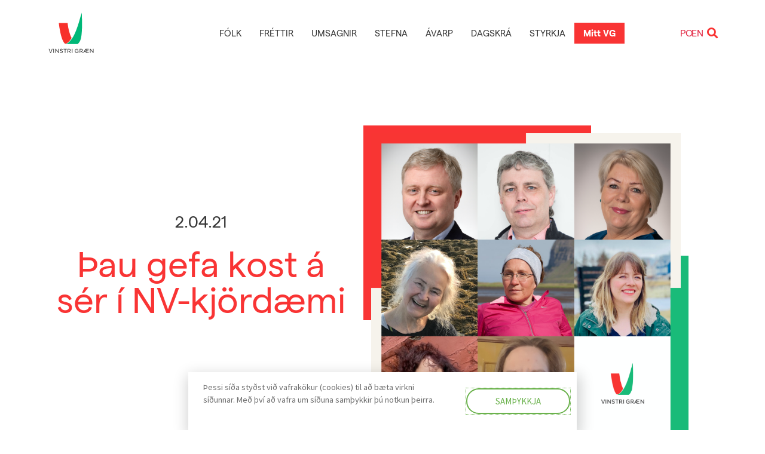

--- FILE ---
content_type: text/html; charset=UTF-8
request_url: https://vg.is/greinar/thau-gefa-kost-a-ser-i-nv-kjordaemi/
body_size: 32812
content:
<!DOCTYPE html>
<html lang="is">
<head>
<meta charset="UTF-8">
<meta name="viewport" content="width=device-width, initial-scale=1">
<link rel="profile" href="https://gmpg.org/xfn/11">
<meta name='robots' content='index, follow, max-image-preview:large, max-snippet:-1, max-video-preview:-1' />
<style>img:is([sizes="auto" i], [sizes^="auto," i]) { contain-intrinsic-size: 3000px 1500px }</style>
<!-- This site is optimized with the Yoast SEO plugin v26.7 - https://yoast.com/wordpress/plugins/seo/ -->
<title>Þau gefa kost á sér í NV-kjördæmi - Vinstri græn</title>
<link rel="canonical" href="https://vg.is/greinar/thau-gefa-kost-a-ser-i-nv-kjordaemi/" />
<meta property="og:locale" content="is_IS" />
<meta property="og:type" content="article" />
<meta property="og:title" content="Þau gefa kost á sér í NV-kjördæmi - Vinstri græn" />
<meta property="og:description" content="Átta gefa kost á sér í fimm efstu sætin í Norðvesturkjördæmi, í rafrænu forvali sem haldið verður 23. – 25. apríl 2021.&nbsp;&nbsp; Bjarni Jónsson, fiskifræðingur og sveitarstjórnarfulltrúi, 1. sætiLárus Ástmar Hannesson, grunnskólakennari og bæjarfulltrúi, 3.-5. sætiLilja Rafney Magnúsdóttir, alþingismaður, 1. sætiMaría Hildur Maack, umhverfisstjóri, 3.-5. sætiNanný Arna Guðmundsdóttir, framkvæmdastjóri og bæjarfulltrúi, 3.-5. sætiSigríður Gísladóttir, dýralæknir, [&hellip;]" />
<meta property="og:url" content="https://vg.is/greinar/thau-gefa-kost-a-ser-i-nv-kjordaemi/" />
<meta property="og:site_name" content="Vinstri græn" />
<meta property="article:publisher" content="https://www.facebook.com/vinstrigraen" />
<meta property="article:modified_time" content="2021-04-02T12:19:07+00:00" />
<meta property="og:image" content="https://vg.is/wp-content/uploads/2021/04/VG_FrambjodendurNordvestur_Cover-scaled.jpg" />
<meta property="og:image:width" content="2560" />
<meta property="og:image:height" content="1440" />
<meta property="og:image:type" content="image/jpeg" />
<meta name="twitter:card" content="summary_large_image" />
<meta name="twitter:label1" content="Est. reading time" />
<meta name="twitter:data1" content="1 minute" />
<script type="application/ld+json" class="yoast-schema-graph">{"@context":"https://schema.org","@graph":[{"@type":"WebPage","@id":"https://vg.is/greinar/thau-gefa-kost-a-ser-i-nv-kjordaemi/","url":"https://vg.is/greinar/thau-gefa-kost-a-ser-i-nv-kjordaemi/","name":"Þau gefa kost á sér í NV-kjördæmi - Vinstri græn","isPartOf":{"@id":"https://vg.is/#website"},"primaryImageOfPage":{"@id":"https://vg.is/greinar/thau-gefa-kost-a-ser-i-nv-kjordaemi/#primaryimage"},"image":{"@id":"https://vg.is/greinar/thau-gefa-kost-a-ser-i-nv-kjordaemi/#primaryimage"},"thumbnailUrl":"https://vg.is/wp-content/uploads/2021/04/VG_FrambjodendurNordvestur_Kubbur3.png","datePublished":"2021-04-02T10:12:06+00:00","dateModified":"2021-04-02T12:19:07+00:00","breadcrumb":{"@id":"https://vg.is/greinar/thau-gefa-kost-a-ser-i-nv-kjordaemi/#breadcrumb"},"inLanguage":"is","potentialAction":[{"@type":"ReadAction","target":["https://vg.is/greinar/thau-gefa-kost-a-ser-i-nv-kjordaemi/"]}]},{"@type":"ImageObject","inLanguage":"is","@id":"https://vg.is/greinar/thau-gefa-kost-a-ser-i-nv-kjordaemi/#primaryimage","url":"https://vg.is/wp-content/uploads/2021/04/VG_FrambjodendurNordvestur_Kubbur3.png","contentUrl":"https://vg.is/wp-content/uploads/2021/04/VG_FrambjodendurNordvestur_Kubbur3.png","width":2500,"height":2500},{"@type":"BreadcrumbList","@id":"https://vg.is/greinar/thau-gefa-kost-a-ser-i-nv-kjordaemi/#breadcrumb","itemListElement":[{"@type":"ListItem","position":1,"name":"Home","item":"https://vg.is/"},{"@type":"ListItem","position":2,"name":"Greinar","item":"https://vg.is/greinar/"},{"@type":"ListItem","position":3,"name":"Þau gefa kost á sér í NV-kjördæmi"}]},{"@type":"WebSite","@id":"https://vg.is/#website","url":"https://vg.is/","name":"Vinstri græn","description":"Gerum betur","publisher":{"@id":"https://vg.is/#organization"},"potentialAction":[{"@type":"SearchAction","target":{"@type":"EntryPoint","urlTemplate":"https://vg.is/?s={search_term_string}"},"query-input":{"@type":"PropertyValueSpecification","valueRequired":true,"valueName":"search_term_string"}}],"inLanguage":"is"},{"@type":"Organization","@id":"https://vg.is/#organization","name":"Vinstrihreyfingin - grænt framboð","url":"https://vg.is/","logo":{"@type":"ImageObject","inLanguage":"is","@id":"https://vg.is/#/schema/logo/image/","url":"https://vg.is/wp-content/uploads/2020/06/vg-merki-2.svg","contentUrl":"https://vg.is/wp-content/uploads/2020/06/vg-merki-2.svg","width":1200,"height":1200,"caption":"Vinstrihreyfingin - grænt framboð"},"image":{"@id":"https://vg.is/#/schema/logo/image/"},"sameAs":["https://www.facebook.com/vinstrigraen"]}]}</script>
<!-- / Yoast SEO plugin. -->
<link rel="alternate" type="application/rss+xml" title="Vinstri græn &raquo; Straumur" href="https://vg.is/feed/" />
<link rel="alternate" type="application/rss+xml" title="Vinstri græn &raquo; Straumur athugasemda" href="https://vg.is/comments/feed/" />
<script>
window._wpemojiSettings = {"baseUrl":"https:\/\/s.w.org\/images\/core\/emoji\/15.0.3\/72x72\/","ext":".png","svgUrl":"https:\/\/s.w.org\/images\/core\/emoji\/15.0.3\/svg\/","svgExt":".svg","source":{"concatemoji":"https:\/\/vg.is\/wp-includes\/js\/wp-emoji-release.min.js?ver=6.7.4"}};
/*! This file is auto-generated */
!function(i,n){var o,s,e;function c(e){try{var t={supportTests:e,timestamp:(new Date).valueOf()};sessionStorage.setItem(o,JSON.stringify(t))}catch(e){}}function p(e,t,n){e.clearRect(0,0,e.canvas.width,e.canvas.height),e.fillText(t,0,0);var t=new Uint32Array(e.getImageData(0,0,e.canvas.width,e.canvas.height).data),r=(e.clearRect(0,0,e.canvas.width,e.canvas.height),e.fillText(n,0,0),new Uint32Array(e.getImageData(0,0,e.canvas.width,e.canvas.height).data));return t.every(function(e,t){return e===r[t]})}function u(e,t,n){switch(t){case"flag":return n(e,"\ud83c\udff3\ufe0f\u200d\u26a7\ufe0f","\ud83c\udff3\ufe0f\u200b\u26a7\ufe0f")?!1:!n(e,"\ud83c\uddfa\ud83c\uddf3","\ud83c\uddfa\u200b\ud83c\uddf3")&&!n(e,"\ud83c\udff4\udb40\udc67\udb40\udc62\udb40\udc65\udb40\udc6e\udb40\udc67\udb40\udc7f","\ud83c\udff4\u200b\udb40\udc67\u200b\udb40\udc62\u200b\udb40\udc65\u200b\udb40\udc6e\u200b\udb40\udc67\u200b\udb40\udc7f");case"emoji":return!n(e,"\ud83d\udc26\u200d\u2b1b","\ud83d\udc26\u200b\u2b1b")}return!1}function f(e,t,n){var r="undefined"!=typeof WorkerGlobalScope&&self instanceof WorkerGlobalScope?new OffscreenCanvas(300,150):i.createElement("canvas"),a=r.getContext("2d",{willReadFrequently:!0}),o=(a.textBaseline="top",a.font="600 32px Arial",{});return e.forEach(function(e){o[e]=t(a,e,n)}),o}function t(e){var t=i.createElement("script");t.src=e,t.defer=!0,i.head.appendChild(t)}"undefined"!=typeof Promise&&(o="wpEmojiSettingsSupports",s=["flag","emoji"],n.supports={everything:!0,everythingExceptFlag:!0},e=new Promise(function(e){i.addEventListener("DOMContentLoaded",e,{once:!0})}),new Promise(function(t){var n=function(){try{var e=JSON.parse(sessionStorage.getItem(o));if("object"==typeof e&&"number"==typeof e.timestamp&&(new Date).valueOf()<e.timestamp+604800&&"object"==typeof e.supportTests)return e.supportTests}catch(e){}return null}();if(!n){if("undefined"!=typeof Worker&&"undefined"!=typeof OffscreenCanvas&&"undefined"!=typeof URL&&URL.createObjectURL&&"undefined"!=typeof Blob)try{var e="postMessage("+f.toString()+"("+[JSON.stringify(s),u.toString(),p.toString()].join(",")+"));",r=new Blob([e],{type:"text/javascript"}),a=new Worker(URL.createObjectURL(r),{name:"wpTestEmojiSupports"});return void(a.onmessage=function(e){c(n=e.data),a.terminate(),t(n)})}catch(e){}c(n=f(s,u,p))}t(n)}).then(function(e){for(var t in e)n.supports[t]=e[t],n.supports.everything=n.supports.everything&&n.supports[t],"flag"!==t&&(n.supports.everythingExceptFlag=n.supports.everythingExceptFlag&&n.supports[t]);n.supports.everythingExceptFlag=n.supports.everythingExceptFlag&&!n.supports.flag,n.DOMReady=!1,n.readyCallback=function(){n.DOMReady=!0}}).then(function(){return e}).then(function(){var e;n.supports.everything||(n.readyCallback(),(e=n.source||{}).concatemoji?t(e.concatemoji):e.wpemoji&&e.twemoji&&(t(e.twemoji),t(e.wpemoji)))}))}((window,document),window._wpemojiSettings);
</script>
<link rel="stylesheet" type="text/css" href="https://use.typekit.net/juq1ttl.css"><!-- <link rel='stylesheet' id='dce-animations-css' href='https://vg.is/wp-content/plugins/dynamic-content-for-elementor/assets/css/animations.css?ver=3.2.5' media='all' /> -->
<!-- <link rel='stylesheet' id='jet-menu-astra-css' href='https://vg.is/wp-content/plugins/jet-menu/integration/themes/astra/assets/css/style.css?ver=2.4.8.1' media='all' /> -->
<!-- <link rel='stylesheet' id='astra-theme-css-css' href='https://vg.is/wp-content/themes/astra/assets/css/minified/style.min.css?ver=4.8.1' media='all' /> -->
<link rel="stylesheet" type="text/css" href="//vg.is/wp-content/cache/wpfc-minified/kejecxo4/f9xjq.css" media="all"/>
<style id='astra-theme-css-inline-css'>
.ast-no-sidebar .entry-content .alignfull {margin-left: calc( -50vw + 50%);margin-right: calc( -50vw + 50%);max-width: 100vw;width: 100vw;}.ast-no-sidebar .entry-content .alignwide {margin-left: calc(-41vw + 50%);margin-right: calc(-41vw + 50%);max-width: unset;width: unset;}.ast-no-sidebar .entry-content .alignfull .alignfull,.ast-no-sidebar .entry-content .alignfull .alignwide,.ast-no-sidebar .entry-content .alignwide .alignfull,.ast-no-sidebar .entry-content .alignwide .alignwide,.ast-no-sidebar .entry-content .wp-block-column .alignfull,.ast-no-sidebar .entry-content .wp-block-column .alignwide{width: 100%;margin-left: auto;margin-right: auto;}.wp-block-gallery,.blocks-gallery-grid {margin: 0;}.wp-block-separator {max-width: 100px;}.wp-block-separator.is-style-wide,.wp-block-separator.is-style-dots {max-width: none;}.entry-content .has-2-columns .wp-block-column:first-child {padding-right: 10px;}.entry-content .has-2-columns .wp-block-column:last-child {padding-left: 10px;}@media (max-width: 782px) {.entry-content .wp-block-columns .wp-block-column {flex-basis: 100%;}.entry-content .has-2-columns .wp-block-column:first-child {padding-right: 0;}.entry-content .has-2-columns .wp-block-column:last-child {padding-left: 0;}}body .entry-content .wp-block-latest-posts {margin-left: 0;}body .entry-content .wp-block-latest-posts li {list-style: none;}.ast-no-sidebar .ast-container .entry-content .wp-block-latest-posts {margin-left: 0;}.ast-header-break-point .entry-content .alignwide {margin-left: auto;margin-right: auto;}.entry-content .blocks-gallery-item img {margin-bottom: auto;}.wp-block-pullquote {border-top: 4px solid #555d66;border-bottom: 4px solid #555d66;color: #40464d;}:root{--ast-post-nav-space:0;--ast-container-default-xlg-padding:6.67em;--ast-container-default-lg-padding:5.67em;--ast-container-default-slg-padding:4.34em;--ast-container-default-md-padding:3.34em;--ast-container-default-sm-padding:6.67em;--ast-container-default-xs-padding:2.4em;--ast-container-default-xxs-padding:1.4em;--ast-code-block-background:#EEEEEE;--ast-comment-inputs-background:#FAFAFA;--ast-normal-container-width:1200px;--ast-narrow-container-width:750px;--ast-blog-title-font-weight:normal;--ast-blog-meta-weight:inherit;}html{font-size:112.5%;}a,.page-title{color:#e32945;}a:hover,a:focus{color:var(--ast-global-color-1);}body,button,input,select,textarea,.ast-button,.ast-custom-button{font-family:-apple-system,BlinkMacSystemFont,Segoe UI,Roboto,Oxygen-Sans,Ubuntu,Cantarell,Helvetica Neue,sans-serif;font-weight:inherit;font-size:18px;font-size:1rem;line-height:var(--ast-body-line-height,1.65em);}blockquote{color:var(--ast-global-color-3);}.site-title{font-size:35px;font-size:1.9444444444444rem;display:none;}header .custom-logo-link img{max-width:50px;width:50px;}.astra-logo-svg{width:50px;}.site-header .site-description{font-size:15px;font-size:0.83333333333333rem;display:none;}.entry-title{font-size:26px;font-size:1.4444444444444rem;}.archive .ast-article-post .ast-article-inner,.blog .ast-article-post .ast-article-inner,.archive .ast-article-post .ast-article-inner:hover,.blog .ast-article-post .ast-article-inner:hover{overflow:hidden;}h1,.entry-content h1{font-size:40px;font-size:2.2222222222222rem;line-height:1.4em;}h2,.entry-content h2{font-size:32px;font-size:1.7777777777778rem;line-height:1.3em;}h3,.entry-content h3{font-size:26px;font-size:1.4444444444444rem;line-height:1.3em;}h4,.entry-content h4{font-size:24px;font-size:1.3333333333333rem;line-height:1.2em;}h5,.entry-content h5{font-size:20px;font-size:1.1111111111111rem;line-height:1.2em;}h6,.entry-content h6{font-size:16px;font-size:0.88888888888889rem;line-height:1.25em;}::selection{background-color:#6bb24d;color:#000000;}body,h1,.entry-title a,.entry-content h1,h2,.entry-content h2,h3,.entry-content h3,h4,.entry-content h4,h5,.entry-content h5,h6,.entry-content h6{color:var(--ast-global-color-3);}.tagcloud a:hover,.tagcloud a:focus,.tagcloud a.current-item{color:#ffffff;border-color:#e32945;background-color:#e32945;}input:focus,input[type="text"]:focus,input[type="email"]:focus,input[type="url"]:focus,input[type="password"]:focus,input[type="reset"]:focus,input[type="search"]:focus,textarea:focus{border-color:#e32945;}input[type="radio"]:checked,input[type=reset],input[type="checkbox"]:checked,input[type="checkbox"]:hover:checked,input[type="checkbox"]:focus:checked,input[type=range]::-webkit-slider-thumb{border-color:#e32945;background-color:#e32945;box-shadow:none;}.site-footer a:hover + .post-count,.site-footer a:focus + .post-count{background:#e32945;border-color:#e32945;}.single .nav-links .nav-previous,.single .nav-links .nav-next{color:#e32945;}.entry-meta,.entry-meta *{line-height:1.45;color:#e32945;}.entry-meta a:not(.ast-button):hover,.entry-meta a:not(.ast-button):hover *,.entry-meta a:not(.ast-button):focus,.entry-meta a:not(.ast-button):focus *,.page-links > .page-link,.page-links .page-link:hover,.post-navigation a:hover{color:var(--ast-global-color-1);}#cat option,.secondary .calendar_wrap thead a,.secondary .calendar_wrap thead a:visited{color:#e32945;}.secondary .calendar_wrap #today,.ast-progress-val span{background:#e32945;}.secondary a:hover + .post-count,.secondary a:focus + .post-count{background:#e32945;border-color:#e32945;}.calendar_wrap #today > a{color:#ffffff;}.page-links .page-link,.single .post-navigation a{color:#e32945;}.ast-search-menu-icon .search-form button.search-submit{padding:0 4px;}.ast-search-menu-icon form.search-form{padding-right:0;}.ast-header-search .ast-search-menu-icon.ast-dropdown-active .search-form,.ast-header-search .ast-search-menu-icon.ast-dropdown-active .search-field:focus{transition:all 0.2s;}.search-form input.search-field:focus{outline:none;}.widget-title,.widget .wp-block-heading{font-size:25px;font-size:1.3888888888889rem;color:var(--ast-global-color-3);}.ast-search-menu-icon.slide-search a:focus-visible:focus-visible,.astra-search-icon:focus-visible,#close:focus-visible,a:focus-visible,.ast-menu-toggle:focus-visible,.site .skip-link:focus-visible,.wp-block-loginout input:focus-visible,.wp-block-search.wp-block-search__button-inside .wp-block-search__inside-wrapper,.ast-header-navigation-arrow:focus-visible,.woocommerce .wc-proceed-to-checkout > .checkout-button:focus-visible,.woocommerce .woocommerce-MyAccount-navigation ul li a:focus-visible,.ast-orders-table__row .ast-orders-table__cell:focus-visible,.woocommerce .woocommerce-order-details .order-again > .button:focus-visible,.woocommerce .woocommerce-message a.button.wc-forward:focus-visible,.woocommerce #minus_qty:focus-visible,.woocommerce #plus_qty:focus-visible,a#ast-apply-coupon:focus-visible,.woocommerce .woocommerce-info a:focus-visible,.woocommerce .astra-shop-summary-wrap a:focus-visible,.woocommerce a.wc-forward:focus-visible,#ast-apply-coupon:focus-visible,.woocommerce-js .woocommerce-mini-cart-item a.remove:focus-visible,#close:focus-visible,.button.search-submit:focus-visible,#search_submit:focus,.normal-search:focus-visible,.ast-header-account-wrap:focus-visible,.woocommerce .ast-on-card-button.ast-quick-view-trigger:focus{outline-style:dotted;outline-color:inherit;outline-width:thin;}input:focus,input[type="text"]:focus,input[type="email"]:focus,input[type="url"]:focus,input[type="password"]:focus,input[type="reset"]:focus,input[type="search"]:focus,input[type="number"]:focus,textarea:focus,.wp-block-search__input:focus,[data-section="section-header-mobile-trigger"] .ast-button-wrap .ast-mobile-menu-trigger-minimal:focus,.ast-mobile-popup-drawer.active .menu-toggle-close:focus,.woocommerce-ordering select.orderby:focus,#ast-scroll-top:focus,#coupon_code:focus,.woocommerce-page #comment:focus,.woocommerce #reviews #respond input#submit:focus,.woocommerce a.add_to_cart_button:focus,.woocommerce .button.single_add_to_cart_button:focus,.woocommerce .woocommerce-cart-form button:focus,.woocommerce .woocommerce-cart-form__cart-item .quantity .qty:focus,.woocommerce .woocommerce-billing-fields .woocommerce-billing-fields__field-wrapper .woocommerce-input-wrapper > .input-text:focus,.woocommerce #order_comments:focus,.woocommerce #place_order:focus,.woocommerce .woocommerce-address-fields .woocommerce-address-fields__field-wrapper .woocommerce-input-wrapper > .input-text:focus,.woocommerce .woocommerce-MyAccount-content form button:focus,.woocommerce .woocommerce-MyAccount-content .woocommerce-EditAccountForm .woocommerce-form-row .woocommerce-Input.input-text:focus,.woocommerce .ast-woocommerce-container .woocommerce-pagination ul.page-numbers li a:focus,body #content .woocommerce form .form-row .select2-container--default .select2-selection--single:focus,#ast-coupon-code:focus,.woocommerce.woocommerce-js .quantity input[type=number]:focus,.woocommerce-js .woocommerce-mini-cart-item .quantity input[type=number]:focus,.woocommerce p#ast-coupon-trigger:focus{border-style:dotted;border-color:inherit;border-width:thin;}input{outline:none;}.main-header-menu .menu-link,.ast-header-custom-item a{color:var(--ast-global-color-3);}.main-header-menu .menu-item:hover > .menu-link,.main-header-menu .menu-item:hover > .ast-menu-toggle,.main-header-menu .ast-masthead-custom-menu-items a:hover,.main-header-menu .menu-item.focus > .menu-link,.main-header-menu .menu-item.focus > .ast-menu-toggle,.main-header-menu .current-menu-item > .menu-link,.main-header-menu .current-menu-ancestor > .menu-link,.main-header-menu .current-menu-item > .ast-menu-toggle,.main-header-menu .current-menu-ancestor > .ast-menu-toggle{color:#e32945;}.header-main-layout-3 .ast-main-header-bar-alignment{margin-right:auto;}.header-main-layout-2 .site-header-section-left .ast-site-identity{text-align:left;}.ast-logo-title-inline .site-logo-img{padding-right:1em;}.site-logo-img img{ transition:all 0.2s linear;}body .ast-oembed-container *{position:absolute;top:0;width:100%;height:100%;left:0;}body .wp-block-embed-pocket-casts .ast-oembed-container *{position:unset;}.ast-header-break-point .ast-mobile-menu-buttons-minimal.menu-toggle{background:transparent;color:#6bb24d;}.ast-header-break-point .ast-mobile-menu-buttons-outline.menu-toggle{background:transparent;border:1px solid #6bb24d;color:#6bb24d;}.ast-header-break-point .ast-mobile-menu-buttons-fill.menu-toggle{background:#6bb24d;}.ast-single-post-featured-section + article {margin-top: 2em;}.site-content .ast-single-post-featured-section img {width: 100%;overflow: hidden;object-fit: cover;}.site > .ast-single-related-posts-container {margin-top: 0;}@media (min-width: 769px) {.ast-desktop .ast-container--narrow {max-width: var(--ast-narrow-container-width);margin: 0 auto;}}.ast-page-builder-template .hentry {margin: 0;}.ast-page-builder-template .site-content > .ast-container {max-width: 100%;padding: 0;}.ast-page-builder-template .site .site-content #primary {padding: 0;margin: 0;}.ast-page-builder-template .no-results {text-align: center;margin: 4em auto;}.ast-page-builder-template .ast-pagination {padding: 2em;}.ast-page-builder-template .entry-header.ast-no-title.ast-no-thumbnail {margin-top: 0;}.ast-page-builder-template .entry-header.ast-header-without-markup {margin-top: 0;margin-bottom: 0;}.ast-page-builder-template .entry-header.ast-no-title.ast-no-meta {margin-bottom: 0;}.ast-page-builder-template.single .post-navigation {padding-bottom: 2em;}.ast-page-builder-template.single-post .site-content > .ast-container {max-width: 100%;}.ast-page-builder-template .entry-header {margin-top: 4em;margin-left: auto;margin-right: auto;padding-left: 20px;padding-right: 20px;}.single.ast-page-builder-template .entry-header {padding-left: 20px;padding-right: 20px;}.ast-page-builder-template .ast-archive-description {margin: 4em auto 0;padding-left: 20px;padding-right: 20px;}.ast-page-builder-template.ast-no-sidebar .entry-content .alignwide {margin-left: 0;margin-right: 0;}.footer-adv .footer-adv-overlay{border-top-style:solid;border-top-color:#7a7a7a;}@media( max-width: 420px ) {.single .nav-links .nav-previous,.single .nav-links .nav-next {width: 100%;text-align: center;}}.wp-block-buttons.aligncenter{justify-content:center;}@media (max-width:782px){.entry-content .wp-block-columns .wp-block-column{margin-left:0px;}}.wp-block-image.aligncenter{margin-left:auto;margin-right:auto;}.wp-block-table.aligncenter{margin-left:auto;margin-right:auto;}.wp-block-buttons .wp-block-button.is-style-outline .wp-block-button__link.wp-element-button,.ast-outline-button,.wp-block-uagb-buttons-child .uagb-buttons-repeater.ast-outline-button{border-top-width:2px;border-right-width:2px;border-bottom-width:2px;border-left-width:2px;font-family:inherit;font-weight:inherit;line-height:1em;}.wp-block-button.is-style-outline .wp-block-button__link:hover,.wp-block-buttons .wp-block-button.is-style-outline .wp-block-button__link:focus,.wp-block-buttons .wp-block-button.is-style-outline > .wp-block-button__link:not(.has-text-color):hover,.wp-block-buttons .wp-block-button.wp-block-button__link.is-style-outline:not(.has-text-color):hover,.ast-outline-button:hover,.ast-outline-button:focus,.wp-block-uagb-buttons-child .uagb-buttons-repeater.ast-outline-button:hover,.wp-block-uagb-buttons-child .uagb-buttons-repeater.ast-outline-button:focus{background-color:rgba(0,0,0,0);}.wp-block-button .wp-block-button__link.wp-element-button.is-style-outline:not(.has-background),.wp-block-button.is-style-outline>.wp-block-button__link.wp-element-button:not(.has-background),.ast-outline-button{background-color:transparent;}.entry-content[data-ast-blocks-layout] > figure{margin-bottom:1em;}@media (max-width:768px){.ast-separate-container #primary,.ast-separate-container #secondary{padding:1.5em 0;}#primary,#secondary{padding:1.5em 0;margin:0;}.ast-left-sidebar #content > .ast-container{display:flex;flex-direction:column-reverse;width:100%;}.ast-separate-container .ast-article-post,.ast-separate-container .ast-article-single{padding:1.5em 2.14em;}.ast-author-box img.avatar{margin:20px 0 0 0;}}@media (min-width:769px){.ast-separate-container.ast-right-sidebar #primary,.ast-separate-container.ast-left-sidebar #primary{border:0;}.search-no-results.ast-separate-container #primary{margin-bottom:4em;}}.menu-toggle,button,.ast-button,.ast-custom-button,.button,input#submit,input[type="button"],input[type="submit"],input[type="reset"]{color:#000000;border-color:#6bb24d;background-color:#6bb24d;padding-top:10px;padding-right:40px;padding-bottom:10px;padding-left:40px;font-family:inherit;font-weight:inherit;}button:focus,.menu-toggle:hover,button:hover,.ast-button:hover,.ast-custom-button:hover .button:hover,.ast-custom-button:hover,input[type=reset]:hover,input[type=reset]:focus,input#submit:hover,input#submit:focus,input[type="button"]:hover,input[type="button"]:focus,input[type="submit"]:hover,input[type="submit"]:focus{color:#ffffff;background-color:rgba(0,0,0,0);border-color:rgba(0,0,0,0);}@media (max-width:768px){.ast-mobile-header-stack .main-header-bar .ast-search-menu-icon{display:inline-block;}.ast-header-break-point.ast-header-custom-item-outside .ast-mobile-header-stack .main-header-bar .ast-search-icon{margin:0;}.ast-comment-avatar-wrap img{max-width:2.5em;}.ast-comment-meta{padding:0 1.8888em 1.3333em;}.ast-separate-container .ast-comment-list li.depth-1{padding:1.5em 2.14em;}.ast-separate-container .comment-respond{padding:2em 2.14em;}}@media (min-width:544px){.ast-container{max-width:100%;}}@media (max-width:544px){.ast-separate-container .ast-article-post,.ast-separate-container .ast-article-single,.ast-separate-container .comments-title,.ast-separate-container .ast-archive-description{padding:1.5em 1em;}.ast-separate-container #content .ast-container{padding-left:0.54em;padding-right:0.54em;}.ast-separate-container .ast-comment-list .bypostauthor{padding:.5em;}.ast-search-menu-icon.ast-dropdown-active .search-field{width:170px;}.site-branding img,.site-header .site-logo-img .custom-logo-link img{max-width:100%;}} #ast-mobile-header .ast-site-header-cart-li a{pointer-events:none;}.ast-no-sidebar.ast-separate-container .entry-content .alignfull {margin-left: -6.67em;margin-right: -6.67em;width: auto;}@media (max-width: 1200px) {.ast-no-sidebar.ast-separate-container .entry-content .alignfull {margin-left: -2.4em;margin-right: -2.4em;}}@media (max-width: 768px) {.ast-no-sidebar.ast-separate-container .entry-content .alignfull {margin-left: -2.14em;margin-right: -2.14em;}}@media (max-width: 544px) {.ast-no-sidebar.ast-separate-container .entry-content .alignfull {margin-left: -1em;margin-right: -1em;}}.ast-no-sidebar.ast-separate-container .entry-content .alignwide {margin-left: -20px;margin-right: -20px;}.ast-no-sidebar.ast-separate-container .entry-content .wp-block-column .alignfull,.ast-no-sidebar.ast-separate-container .entry-content .wp-block-column .alignwide {margin-left: auto;margin-right: auto;width: 100%;}@media (max-width:768px){.widget-title{font-size:25px;font-size:1.3888888888889rem;}body,button,input,select,textarea,.ast-button,.ast-custom-button{font-size:18px;font-size:1rem;}#secondary,#secondary button,#secondary input,#secondary select,#secondary textarea{font-size:18px;font-size:1rem;}.site-title{display:none;}.site-header .site-description{display:none;}h1,.entry-content h1{font-size:30px;}h2,.entry-content h2{font-size:25px;}h3,.entry-content h3{font-size:20px;}}@media (max-width:544px){.site-title{display:none;}.site-header .site-description{display:none;}h1,.entry-content h1{font-size:30px;}h2,.entry-content h2{font-size:25px;}h3,.entry-content h3{font-size:20px;}}@media (max-width:544px){html{font-size:102.6%;}}@media (min-width:769px){.ast-container{max-width:1240px;}}@font-face {font-family: "Astra";src: url(https://vg.is/wp-content/themes/astra/assets/fonts/astra.woff) format("woff"),url(https://vg.is/wp-content/themes/astra/assets/fonts/astra.ttf) format("truetype"),url(https://vg.is/wp-content/themes/astra/assets/fonts/astra.svg#astra) format("svg");font-weight: normal;font-style: normal;font-display: fallback;}@media (max-width:921px) {.main-header-bar .main-header-bar-navigation{display:none;}}.ast-desktop .main-header-menu.submenu-with-border .sub-menu,.ast-desktop .main-header-menu.submenu-with-border .astra-full-megamenu-wrapper{border-color:#6bb24d;}.ast-desktop .main-header-menu.submenu-with-border .sub-menu{border-top-width:2px;border-style:solid;}.ast-desktop .main-header-menu.submenu-with-border .sub-menu .sub-menu{top:-2px;}.ast-desktop .main-header-menu.submenu-with-border .sub-menu .menu-link,.ast-desktop .main-header-menu.submenu-with-border .children .menu-link{border-bottom-width:0px;border-style:solid;border-color:#eaeaea;}@media (min-width:769px){.main-header-menu .sub-menu .menu-item.ast-left-align-sub-menu:hover > .sub-menu,.main-header-menu .sub-menu .menu-item.ast-left-align-sub-menu.focus > .sub-menu{margin-left:-0px;}}.ast-small-footer{border-top-style:solid;border-top-width:1px;border-top-color:#7a7a7a;}.ast-small-footer-wrap{text-align:center;}.site .comments-area{padding-bottom:3em;}.ast-header-break-point.ast-header-custom-item-inside .main-header-bar .main-header-bar-navigation .ast-search-icon {display: none;}.ast-header-break-point.ast-header-custom-item-inside .main-header-bar .ast-search-menu-icon .search-form {padding: 0;display: block;overflow: hidden;}.ast-header-break-point .ast-header-custom-item .widget:last-child {margin-bottom: 1em;}.ast-header-custom-item .widget {margin: 0.5em;display: inline-block;vertical-align: middle;}.ast-header-custom-item .widget p {margin-bottom: 0;}.ast-header-custom-item .widget li {width: auto;}.ast-header-custom-item-inside .button-custom-menu-item .menu-link {display: none;}.ast-header-custom-item-inside.ast-header-break-point .button-custom-menu-item .ast-custom-button-link {display: none;}.ast-header-custom-item-inside.ast-header-break-point .button-custom-menu-item .menu-link {display: block;}.ast-header-break-point.ast-header-custom-item-outside .main-header-bar .ast-search-icon {margin-right: 1em;}.ast-header-break-point.ast-header-custom-item-inside .main-header-bar .ast-search-menu-icon .search-field,.ast-header-break-point.ast-header-custom-item-inside .main-header-bar .ast-search-menu-icon.ast-inline-search .search-field {width: 100%;padding-right: 5.5em;}.ast-header-break-point.ast-header-custom-item-inside .main-header-bar .ast-search-menu-icon .search-submit {display: block;position: absolute;height: 100%;top: 0;right: 0;padding: 0 1em;border-radius: 0;}.ast-header-break-point .ast-header-custom-item .ast-masthead-custom-menu-items {padding-left: 20px;padding-right: 20px;margin-bottom: 1em;margin-top: 1em;}.ast-header-custom-item-inside.ast-header-break-point .button-custom-menu-item {padding-left: 0;padding-right: 0;margin-top: 0;margin-bottom: 0;}.astra-icon-down_arrow::after {content: "\e900";font-family: Astra;}.astra-icon-close::after {content: "\e5cd";font-family: Astra;}.astra-icon-drag_handle::after {content: "\e25d";font-family: Astra;}.astra-icon-format_align_justify::after {content: "\e235";font-family: Astra;}.astra-icon-menu::after {content: "\e5d2";font-family: Astra;}.astra-icon-reorder::after {content: "\e8fe";font-family: Astra;}.astra-icon-search::after {content: "\e8b6";font-family: Astra;}.astra-icon-zoom_in::after {content: "\e56b";font-family: Astra;}.astra-icon-check-circle::after {content: "\e901";font-family: Astra;}.astra-icon-shopping-cart::after {content: "\f07a";font-family: Astra;}.astra-icon-shopping-bag::after {content: "\f290";font-family: Astra;}.astra-icon-shopping-basket::after {content: "\f291";font-family: Astra;}.astra-icon-circle-o::after {content: "\e903";font-family: Astra;}.astra-icon-certificate::after {content: "\e902";font-family: Astra;}blockquote {padding: 1.2em;}:root .has-ast-global-color-0-color{color:var(--ast-global-color-0);}:root .has-ast-global-color-0-background-color{background-color:var(--ast-global-color-0);}:root .wp-block-button .has-ast-global-color-0-color{color:var(--ast-global-color-0);}:root .wp-block-button .has-ast-global-color-0-background-color{background-color:var(--ast-global-color-0);}:root .has-ast-global-color-1-color{color:var(--ast-global-color-1);}:root .has-ast-global-color-1-background-color{background-color:var(--ast-global-color-1);}:root .wp-block-button .has-ast-global-color-1-color{color:var(--ast-global-color-1);}:root .wp-block-button .has-ast-global-color-1-background-color{background-color:var(--ast-global-color-1);}:root .has-ast-global-color-2-color{color:var(--ast-global-color-2);}:root .has-ast-global-color-2-background-color{background-color:var(--ast-global-color-2);}:root .wp-block-button .has-ast-global-color-2-color{color:var(--ast-global-color-2);}:root .wp-block-button .has-ast-global-color-2-background-color{background-color:var(--ast-global-color-2);}:root .has-ast-global-color-3-color{color:var(--ast-global-color-3);}:root .has-ast-global-color-3-background-color{background-color:var(--ast-global-color-3);}:root .wp-block-button .has-ast-global-color-3-color{color:var(--ast-global-color-3);}:root .wp-block-button .has-ast-global-color-3-background-color{background-color:var(--ast-global-color-3);}:root .has-ast-global-color-4-color{color:var(--ast-global-color-4);}:root .has-ast-global-color-4-background-color{background-color:var(--ast-global-color-4);}:root .wp-block-button .has-ast-global-color-4-color{color:var(--ast-global-color-4);}:root .wp-block-button .has-ast-global-color-4-background-color{background-color:var(--ast-global-color-4);}:root .has-ast-global-color-5-color{color:var(--ast-global-color-5);}:root .has-ast-global-color-5-background-color{background-color:var(--ast-global-color-5);}:root .wp-block-button .has-ast-global-color-5-color{color:var(--ast-global-color-5);}:root .wp-block-button .has-ast-global-color-5-background-color{background-color:var(--ast-global-color-5);}:root .has-ast-global-color-6-color{color:var(--ast-global-color-6);}:root .has-ast-global-color-6-background-color{background-color:var(--ast-global-color-6);}:root .wp-block-button .has-ast-global-color-6-color{color:var(--ast-global-color-6);}:root .wp-block-button .has-ast-global-color-6-background-color{background-color:var(--ast-global-color-6);}:root .has-ast-global-color-7-color{color:var(--ast-global-color-7);}:root .has-ast-global-color-7-background-color{background-color:var(--ast-global-color-7);}:root .wp-block-button .has-ast-global-color-7-color{color:var(--ast-global-color-7);}:root .wp-block-button .has-ast-global-color-7-background-color{background-color:var(--ast-global-color-7);}:root .has-ast-global-color-8-color{color:var(--ast-global-color-8);}:root .has-ast-global-color-8-background-color{background-color:var(--ast-global-color-8);}:root .wp-block-button .has-ast-global-color-8-color{color:var(--ast-global-color-8);}:root .wp-block-button .has-ast-global-color-8-background-color{background-color:var(--ast-global-color-8);}:root{--ast-global-color-0:#0170B9;--ast-global-color-1:#3a3a3a;--ast-global-color-2:#3a3a3a;--ast-global-color-3:#4B4F58;--ast-global-color-4:#F5F5F5;--ast-global-color-5:#FFFFFF;--ast-global-color-6:#E5E5E5;--ast-global-color-7:#424242;--ast-global-color-8:#000000;}:root {--ast-border-color : #dddddd;}.ast-single-entry-banner {-js-display: flex;display: flex;flex-direction: column;justify-content: center;text-align: center;position: relative;background: #eeeeee;}.ast-single-entry-banner[data-banner-layout="layout-1"] {max-width: 1200px;background: inherit;padding: 20px 0;}.ast-single-entry-banner[data-banner-width-type="custom"] {margin: 0 auto;width: 100%;}.ast-single-entry-banner + .site-content .entry-header {margin-bottom: 0;}.site .ast-author-avatar {--ast-author-avatar-size: ;}a.ast-underline-text {text-decoration: underline;}.ast-container > .ast-terms-link {position: relative;display: block;}a.ast-button.ast-badge-tax {padding: 4px 8px;border-radius: 3px;font-size: inherit;}header.entry-header > *:not(:last-child){margin-bottom:10px;}.ast-archive-entry-banner {-js-display: flex;display: flex;flex-direction: column;justify-content: center;text-align: center;position: relative;background: #eeeeee;}.ast-archive-entry-banner[data-banner-width-type="custom"] {margin: 0 auto;width: 100%;}.ast-archive-entry-banner[data-banner-layout="layout-1"] {background: inherit;padding: 20px 0;text-align: left;}body.archive .ast-archive-description{max-width:1200px;width:100%;text-align:left;padding-top:3em;padding-right:3em;padding-bottom:3em;padding-left:3em;}body.archive .ast-archive-description .ast-archive-title,body.archive .ast-archive-description .ast-archive-title *{font-size:40px;font-size:2.2222222222222rem;text-transform:capitalize;}body.archive .ast-archive-description > *:not(:last-child){margin-bottom:10px;}@media (max-width:768px){body.archive .ast-archive-description{text-align:left;}}@media (max-width:544px){body.archive .ast-archive-description{text-align:left;}}.ast-breadcrumbs .trail-browse,.ast-breadcrumbs .trail-items,.ast-breadcrumbs .trail-items li{display:inline-block;margin:0;padding:0;border:none;background:inherit;text-indent:0;text-decoration:none;}.ast-breadcrumbs .trail-browse{font-size:inherit;font-style:inherit;font-weight:inherit;color:inherit;}.ast-breadcrumbs .trail-items{list-style:none;}.trail-items li::after{padding:0 0.3em;content:"\00bb";}.trail-items li:last-of-type::after{display:none;}h1,.entry-content h1,h2,.entry-content h2,h3,.entry-content h3,h4,.entry-content h4,h5,.entry-content h5,h6,.entry-content h6{color:var(--ast-global-color-2);}.elementor-posts-container [CLASS*="ast-width-"]{width:100%;}.elementor-template-full-width .ast-container{display:block;}.elementor-screen-only,.screen-reader-text,.screen-reader-text span,.ui-helper-hidden-accessible{top:0 !important;}@media (max-width:544px){.elementor-element .elementor-wc-products .woocommerce[class*="columns-"] ul.products li.product{width:auto;margin:0;}.elementor-element .woocommerce .woocommerce-result-count{float:none;}}.ast-header-break-point .main-header-bar{border-bottom-width:1px;}@media (min-width:769px){.main-header-bar{border-bottom-width:1px;}}.main-header-menu .menu-item, #astra-footer-menu .menu-item, .main-header-bar .ast-masthead-custom-menu-items{-js-display:flex;display:flex;-webkit-box-pack:center;-webkit-justify-content:center;-moz-box-pack:center;-ms-flex-pack:center;justify-content:center;-webkit-box-orient:vertical;-webkit-box-direction:normal;-webkit-flex-direction:column;-moz-box-orient:vertical;-moz-box-direction:normal;-ms-flex-direction:column;flex-direction:column;}.main-header-menu > .menu-item > .menu-link, #astra-footer-menu > .menu-item > .menu-link{height:100%;-webkit-box-align:center;-webkit-align-items:center;-moz-box-align:center;-ms-flex-align:center;align-items:center;-js-display:flex;display:flex;}.ast-primary-menu-disabled .main-header-bar .ast-masthead-custom-menu-items{flex:unset;}.header-main-layout-1 .ast-flex.main-header-container, .header-main-layout-3 .ast-flex.main-header-container{-webkit-align-content:center;-ms-flex-line-pack:center;align-content:center;-webkit-box-align:center;-webkit-align-items:center;-moz-box-align:center;-ms-flex-align:center;align-items:center;}.main-header-menu .sub-menu .menu-item.menu-item-has-children > .menu-link:after{position:absolute;right:1em;top:50%;transform:translate(0,-50%) rotate(270deg);}.ast-header-break-point .main-header-bar .main-header-bar-navigation .page_item_has_children > .ast-menu-toggle::before, .ast-header-break-point .main-header-bar .main-header-bar-navigation .menu-item-has-children > .ast-menu-toggle::before, .ast-mobile-popup-drawer .main-header-bar-navigation .menu-item-has-children>.ast-menu-toggle::before, .ast-header-break-point .ast-mobile-header-wrap .main-header-bar-navigation .menu-item-has-children > .ast-menu-toggle::before{font-weight:bold;content:"\e900";font-family:Astra;text-decoration:inherit;display:inline-block;}.ast-header-break-point .main-navigation ul.sub-menu .menu-item .menu-link:before{content:"\e900";font-family:Astra;font-size:.65em;text-decoration:inherit;display:inline-block;transform:translate(0, -2px) rotateZ(270deg);margin-right:5px;}.widget_search .search-form:after{font-family:Astra;font-size:1.2em;font-weight:normal;content:"\e8b6";position:absolute;top:50%;right:15px;transform:translate(0, -50%);}.astra-search-icon::before{content:"\e8b6";font-family:Astra;font-style:normal;font-weight:normal;text-decoration:inherit;text-align:center;-webkit-font-smoothing:antialiased;-moz-osx-font-smoothing:grayscale;z-index:3;}.main-header-bar .main-header-bar-navigation .page_item_has_children > a:after, .main-header-bar .main-header-bar-navigation .menu-item-has-children > a:after, .menu-item-has-children .ast-header-navigation-arrow:after{content:"\e900";display:inline-block;font-family:Astra;font-size:.6rem;font-weight:bold;text-rendering:auto;-webkit-font-smoothing:antialiased;-moz-osx-font-smoothing:grayscale;margin-left:10px;line-height:normal;}.menu-item-has-children .sub-menu .ast-header-navigation-arrow:after{margin-left:0;}.ast-mobile-popup-drawer .main-header-bar-navigation .ast-submenu-expanded>.ast-menu-toggle::before{transform:rotateX(180deg);}.ast-header-break-point .main-header-bar-navigation .menu-item-has-children > .menu-link:after{display:none;}@media (min-width:769px){.ast-builder-menu .main-navigation > ul > li:last-child a{margin-right:0;}}.ast-separate-container .ast-article-inner{background-color:transparent;background-image:none;}.ast-separate-container .ast-article-post{background-color:var(--ast-global-color-5);background-image:none;}@media (max-width:768px){.ast-separate-container .ast-article-post{background-color:var(--ast-global-color-5);background-image:none;}}@media (max-width:544px){.ast-separate-container .ast-article-post{background-color:var(--ast-global-color-5);background-image:none;}}.ast-separate-container .ast-article-single:not(.ast-related-post), .woocommerce.ast-separate-container .ast-woocommerce-container, .ast-separate-container .error-404, .ast-separate-container .no-results, .single.ast-separate-container  .ast-author-meta, .ast-separate-container .related-posts-title-wrapper,.ast-separate-container .comments-count-wrapper, .ast-box-layout.ast-plain-container .site-content,.ast-padded-layout.ast-plain-container .site-content, .ast-separate-container .ast-archive-description, .ast-separate-container .comments-area .comment-respond, .ast-separate-container .comments-area .ast-comment-list li, .ast-separate-container .comments-area .comments-title{background-color:var(--ast-global-color-5);background-image:none;}@media (max-width:768px){.ast-separate-container .ast-article-single:not(.ast-related-post), .woocommerce.ast-separate-container .ast-woocommerce-container, .ast-separate-container .error-404, .ast-separate-container .no-results, .single.ast-separate-container  .ast-author-meta, .ast-separate-container .related-posts-title-wrapper,.ast-separate-container .comments-count-wrapper, .ast-box-layout.ast-plain-container .site-content,.ast-padded-layout.ast-plain-container .site-content, .ast-separate-container .ast-archive-description{background-color:var(--ast-global-color-5);background-image:none;}}@media (max-width:544px){.ast-separate-container .ast-article-single:not(.ast-related-post), .woocommerce.ast-separate-container .ast-woocommerce-container, .ast-separate-container .error-404, .ast-separate-container .no-results, .single.ast-separate-container  .ast-author-meta, .ast-separate-container .related-posts-title-wrapper,.ast-separate-container .comments-count-wrapper, .ast-box-layout.ast-plain-container .site-content,.ast-padded-layout.ast-plain-container .site-content, .ast-separate-container .ast-archive-description{background-color:var(--ast-global-color-5);background-image:none;}}.ast-separate-container.ast-two-container #secondary .widget{background-color:var(--ast-global-color-5);background-image:none;}@media (max-width:768px){.ast-separate-container.ast-two-container #secondary .widget{background-color:var(--ast-global-color-5);background-image:none;}}@media (max-width:544px){.ast-separate-container.ast-two-container #secondary .widget{background-color:var(--ast-global-color-5);background-image:none;}}:root{--e-global-color-astglobalcolor0:#0170B9;--e-global-color-astglobalcolor1:#3a3a3a;--e-global-color-astglobalcolor2:#3a3a3a;--e-global-color-astglobalcolor3:#4B4F58;--e-global-color-astglobalcolor4:#F5F5F5;--e-global-color-astglobalcolor5:#FFFFFF;--e-global-color-astglobalcolor6:#E5E5E5;--e-global-color-astglobalcolor7:#424242;--e-global-color-astglobalcolor8:#000000;}
</style>
<!-- <link rel='stylesheet' id='ssp-castos-player-css' href='https://vg.is/wp-content/plugins/seriously-simple-podcasting/assets/css/castos-player.min.css?ver=3.8.1' media='all' /> -->
<!-- <link rel='stylesheet' id='ssp-subscribe-buttons-css' href='https://vg.is/wp-content/plugins/seriously-simple-podcasting/assets/css/subscribe-buttons.css?ver=3.8.1' media='all' /> -->
<link rel="stylesheet" type="text/css" href="//vg.is/wp-content/cache/wpfc-minified/g4j30mp3/f9xjq.css" media="all"/>
<style id='wp-emoji-styles-inline-css'>
img.wp-smiley, img.emoji {
display: inline !important;
border: none !important;
box-shadow: none !important;
height: 1em !important;
width: 1em !important;
margin: 0 0.07em !important;
vertical-align: -0.1em !important;
background: none !important;
padding: 0 !important;
}
</style>
<!-- <link rel='stylesheet' id='wp-block-library-css' href='https://vg.is/wp-includes/css/dist/block-library/style.min.css?ver=6.7.4' media='all' /> -->
<!-- <link rel='stylesheet' id='jet-engine-frontend-css' href='https://vg.is/wp-content/plugins/jet-engine/assets/css/frontend.css?ver=3.6.4.1' media='all' /> -->
<link rel="stylesheet" type="text/css" href="//vg.is/wp-content/cache/wpfc-minified/7mnejaa2/f9xjq.css" media="all"/>
<style id='filebird-block-filebird-gallery-style-inline-css'>
ul.filebird-block-filebird-gallery{margin:auto!important;padding:0!important;width:100%}ul.filebird-block-filebird-gallery.layout-grid{display:grid;grid-gap:20px;align-items:stretch;grid-template-columns:repeat(var(--columns),1fr);justify-items:stretch}ul.filebird-block-filebird-gallery.layout-grid li img{border:1px solid #ccc;box-shadow:2px 2px 6px 0 rgba(0,0,0,.3);height:100%;max-width:100%;-o-object-fit:cover;object-fit:cover;width:100%}ul.filebird-block-filebird-gallery.layout-masonry{-moz-column-count:var(--columns);-moz-column-gap:var(--space);column-gap:var(--space);-moz-column-width:var(--min-width);columns:var(--min-width) var(--columns);display:block;overflow:auto}ul.filebird-block-filebird-gallery.layout-masonry li{margin-bottom:var(--space)}ul.filebird-block-filebird-gallery li{list-style:none}ul.filebird-block-filebird-gallery li figure{height:100%;margin:0;padding:0;position:relative;width:100%}ul.filebird-block-filebird-gallery li figure figcaption{background:linear-gradient(0deg,rgba(0,0,0,.7),rgba(0,0,0,.3) 70%,transparent);bottom:0;box-sizing:border-box;color:#fff;font-size:.8em;margin:0;max-height:100%;overflow:auto;padding:3em .77em .7em;position:absolute;text-align:center;width:100%;z-index:2}ul.filebird-block-filebird-gallery li figure figcaption a{color:inherit}
</style>
<!-- <link rel='stylesheet' id='mediaelement-css' href='https://vg.is/wp-includes/js/mediaelement/mediaelementplayer-legacy.min.css?ver=4.2.17' media='all' /> -->
<!-- <link rel='stylesheet' id='wp-mediaelement-css' href='https://vg.is/wp-includes/js/mediaelement/wp-mediaelement.min.css?ver=6.7.4' media='all' /> -->
<!-- <link rel='stylesheet' id='view_editor_gutenberg_frontend_assets-css' href='https://vg.is/wp-content/plugins/wp-views/public/css/views-frontend.css?ver=3.6.7' media='all' /> -->
<link rel="stylesheet" type="text/css" href="//vg.is/wp-content/cache/wpfc-minified/8vcvse7d/f9xjq.css" media="all"/>
<style id='view_editor_gutenberg_frontend_assets-inline-css'>
.wpv-sort-list-dropdown.wpv-sort-list-dropdown-style-default > span.wpv-sort-list,.wpv-sort-list-dropdown.wpv-sort-list-dropdown-style-default .wpv-sort-list-item {border-color: #cdcdcd;}.wpv-sort-list-dropdown.wpv-sort-list-dropdown-style-default .wpv-sort-list-item a {color: #444;background-color: #fff;}.wpv-sort-list-dropdown.wpv-sort-list-dropdown-style-default a:hover,.wpv-sort-list-dropdown.wpv-sort-list-dropdown-style-default a:focus {color: #000;background-color: #eee;}.wpv-sort-list-dropdown.wpv-sort-list-dropdown-style-default .wpv-sort-list-item.wpv-sort-list-current a {color: #000;background-color: #eee;}
.wpv-sort-list-dropdown.wpv-sort-list-dropdown-style-default > span.wpv-sort-list,.wpv-sort-list-dropdown.wpv-sort-list-dropdown-style-default .wpv-sort-list-item {border-color: #cdcdcd;}.wpv-sort-list-dropdown.wpv-sort-list-dropdown-style-default .wpv-sort-list-item a {color: #444;background-color: #fff;}.wpv-sort-list-dropdown.wpv-sort-list-dropdown-style-default a:hover,.wpv-sort-list-dropdown.wpv-sort-list-dropdown-style-default a:focus {color: #000;background-color: #eee;}.wpv-sort-list-dropdown.wpv-sort-list-dropdown-style-default .wpv-sort-list-item.wpv-sort-list-current a {color: #000;background-color: #eee;}.wpv-sort-list-dropdown.wpv-sort-list-dropdown-style-grey > span.wpv-sort-list,.wpv-sort-list-dropdown.wpv-sort-list-dropdown-style-grey .wpv-sort-list-item {border-color: #cdcdcd;}.wpv-sort-list-dropdown.wpv-sort-list-dropdown-style-grey .wpv-sort-list-item a {color: #444;background-color: #eeeeee;}.wpv-sort-list-dropdown.wpv-sort-list-dropdown-style-grey a:hover,.wpv-sort-list-dropdown.wpv-sort-list-dropdown-style-grey a:focus {color: #000;background-color: #e5e5e5;}.wpv-sort-list-dropdown.wpv-sort-list-dropdown-style-grey .wpv-sort-list-item.wpv-sort-list-current a {color: #000;background-color: #e5e5e5;}
.wpv-sort-list-dropdown.wpv-sort-list-dropdown-style-default > span.wpv-sort-list,.wpv-sort-list-dropdown.wpv-sort-list-dropdown-style-default .wpv-sort-list-item {border-color: #cdcdcd;}.wpv-sort-list-dropdown.wpv-sort-list-dropdown-style-default .wpv-sort-list-item a {color: #444;background-color: #fff;}.wpv-sort-list-dropdown.wpv-sort-list-dropdown-style-default a:hover,.wpv-sort-list-dropdown.wpv-sort-list-dropdown-style-default a:focus {color: #000;background-color: #eee;}.wpv-sort-list-dropdown.wpv-sort-list-dropdown-style-default .wpv-sort-list-item.wpv-sort-list-current a {color: #000;background-color: #eee;}.wpv-sort-list-dropdown.wpv-sort-list-dropdown-style-grey > span.wpv-sort-list,.wpv-sort-list-dropdown.wpv-sort-list-dropdown-style-grey .wpv-sort-list-item {border-color: #cdcdcd;}.wpv-sort-list-dropdown.wpv-sort-list-dropdown-style-grey .wpv-sort-list-item a {color: #444;background-color: #eeeeee;}.wpv-sort-list-dropdown.wpv-sort-list-dropdown-style-grey a:hover,.wpv-sort-list-dropdown.wpv-sort-list-dropdown-style-grey a:focus {color: #000;background-color: #e5e5e5;}.wpv-sort-list-dropdown.wpv-sort-list-dropdown-style-grey .wpv-sort-list-item.wpv-sort-list-current a {color: #000;background-color: #e5e5e5;}.wpv-sort-list-dropdown.wpv-sort-list-dropdown-style-blue > span.wpv-sort-list,.wpv-sort-list-dropdown.wpv-sort-list-dropdown-style-blue .wpv-sort-list-item {border-color: #0099cc;}.wpv-sort-list-dropdown.wpv-sort-list-dropdown-style-blue .wpv-sort-list-item a {color: #444;background-color: #cbddeb;}.wpv-sort-list-dropdown.wpv-sort-list-dropdown-style-blue a:hover,.wpv-sort-list-dropdown.wpv-sort-list-dropdown-style-blue a:focus {color: #000;background-color: #95bedd;}.wpv-sort-list-dropdown.wpv-sort-list-dropdown-style-blue .wpv-sort-list-item.wpv-sort-list-current a {color: #000;background-color: #95bedd;}
</style>
<style id='global-styles-inline-css'>
:root{--wp--preset--aspect-ratio--square: 1;--wp--preset--aspect-ratio--4-3: 4/3;--wp--preset--aspect-ratio--3-4: 3/4;--wp--preset--aspect-ratio--3-2: 3/2;--wp--preset--aspect-ratio--2-3: 2/3;--wp--preset--aspect-ratio--16-9: 16/9;--wp--preset--aspect-ratio--9-16: 9/16;--wp--preset--color--black: #000000;--wp--preset--color--cyan-bluish-gray: #abb8c3;--wp--preset--color--white: #ffffff;--wp--preset--color--pale-pink: #f78da7;--wp--preset--color--vivid-red: #cf2e2e;--wp--preset--color--luminous-vivid-orange: #ff6900;--wp--preset--color--luminous-vivid-amber: #fcb900;--wp--preset--color--light-green-cyan: #7bdcb5;--wp--preset--color--vivid-green-cyan: #00d084;--wp--preset--color--pale-cyan-blue: #8ed1fc;--wp--preset--color--vivid-cyan-blue: #0693e3;--wp--preset--color--vivid-purple: #9b51e0;--wp--preset--color--ast-global-color-0: var(--ast-global-color-0);--wp--preset--color--ast-global-color-1: var(--ast-global-color-1);--wp--preset--color--ast-global-color-2: var(--ast-global-color-2);--wp--preset--color--ast-global-color-3: var(--ast-global-color-3);--wp--preset--color--ast-global-color-4: var(--ast-global-color-4);--wp--preset--color--ast-global-color-5: var(--ast-global-color-5);--wp--preset--color--ast-global-color-6: var(--ast-global-color-6);--wp--preset--color--ast-global-color-7: var(--ast-global-color-7);--wp--preset--color--ast-global-color-8: var(--ast-global-color-8);--wp--preset--gradient--vivid-cyan-blue-to-vivid-purple: linear-gradient(135deg,rgba(6,147,227,1) 0%,rgb(155,81,224) 100%);--wp--preset--gradient--light-green-cyan-to-vivid-green-cyan: linear-gradient(135deg,rgb(122,220,180) 0%,rgb(0,208,130) 100%);--wp--preset--gradient--luminous-vivid-amber-to-luminous-vivid-orange: linear-gradient(135deg,rgba(252,185,0,1) 0%,rgba(255,105,0,1) 100%);--wp--preset--gradient--luminous-vivid-orange-to-vivid-red: linear-gradient(135deg,rgba(255,105,0,1) 0%,rgb(207,46,46) 100%);--wp--preset--gradient--very-light-gray-to-cyan-bluish-gray: linear-gradient(135deg,rgb(238,238,238) 0%,rgb(169,184,195) 100%);--wp--preset--gradient--cool-to-warm-spectrum: linear-gradient(135deg,rgb(74,234,220) 0%,rgb(151,120,209) 20%,rgb(207,42,186) 40%,rgb(238,44,130) 60%,rgb(251,105,98) 80%,rgb(254,248,76) 100%);--wp--preset--gradient--blush-light-purple: linear-gradient(135deg,rgb(255,206,236) 0%,rgb(152,150,240) 100%);--wp--preset--gradient--blush-bordeaux: linear-gradient(135deg,rgb(254,205,165) 0%,rgb(254,45,45) 50%,rgb(107,0,62) 100%);--wp--preset--gradient--luminous-dusk: linear-gradient(135deg,rgb(255,203,112) 0%,rgb(199,81,192) 50%,rgb(65,88,208) 100%);--wp--preset--gradient--pale-ocean: linear-gradient(135deg,rgb(255,245,203) 0%,rgb(182,227,212) 50%,rgb(51,167,181) 100%);--wp--preset--gradient--electric-grass: linear-gradient(135deg,rgb(202,248,128) 0%,rgb(113,206,126) 100%);--wp--preset--gradient--midnight: linear-gradient(135deg,rgb(2,3,129) 0%,rgb(40,116,252) 100%);--wp--preset--font-size--small: 13px;--wp--preset--font-size--medium: 20px;--wp--preset--font-size--large: 36px;--wp--preset--font-size--x-large: 42px;--wp--preset--spacing--20: 0.44rem;--wp--preset--spacing--30: 0.67rem;--wp--preset--spacing--40: 1rem;--wp--preset--spacing--50: 1.5rem;--wp--preset--spacing--60: 2.25rem;--wp--preset--spacing--70: 3.38rem;--wp--preset--spacing--80: 5.06rem;--wp--preset--shadow--natural: 6px 6px 9px rgba(0, 0, 0, 0.2);--wp--preset--shadow--deep: 12px 12px 50px rgba(0, 0, 0, 0.4);--wp--preset--shadow--sharp: 6px 6px 0px rgba(0, 0, 0, 0.2);--wp--preset--shadow--outlined: 6px 6px 0px -3px rgba(255, 255, 255, 1), 6px 6px rgba(0, 0, 0, 1);--wp--preset--shadow--crisp: 6px 6px 0px rgba(0, 0, 0, 1);}:root { --wp--style--global--content-size: var(--wp--custom--ast-content-width-size);--wp--style--global--wide-size: var(--wp--custom--ast-wide-width-size); }:where(body) { margin: 0; }.wp-site-blocks > .alignleft { float: left; margin-right: 2em; }.wp-site-blocks > .alignright { float: right; margin-left: 2em; }.wp-site-blocks > .aligncenter { justify-content: center; margin-left: auto; margin-right: auto; }:where(.wp-site-blocks) > * { margin-block-start: 24px; margin-block-end: 0; }:where(.wp-site-blocks) > :first-child { margin-block-start: 0; }:where(.wp-site-blocks) > :last-child { margin-block-end: 0; }:root { --wp--style--block-gap: 24px; }:root :where(.is-layout-flow) > :first-child{margin-block-start: 0;}:root :where(.is-layout-flow) > :last-child{margin-block-end: 0;}:root :where(.is-layout-flow) > *{margin-block-start: 24px;margin-block-end: 0;}:root :where(.is-layout-constrained) > :first-child{margin-block-start: 0;}:root :where(.is-layout-constrained) > :last-child{margin-block-end: 0;}:root :where(.is-layout-constrained) > *{margin-block-start: 24px;margin-block-end: 0;}:root :where(.is-layout-flex){gap: 24px;}:root :where(.is-layout-grid){gap: 24px;}.is-layout-flow > .alignleft{float: left;margin-inline-start: 0;margin-inline-end: 2em;}.is-layout-flow > .alignright{float: right;margin-inline-start: 2em;margin-inline-end: 0;}.is-layout-flow > .aligncenter{margin-left: auto !important;margin-right: auto !important;}.is-layout-constrained > .alignleft{float: left;margin-inline-start: 0;margin-inline-end: 2em;}.is-layout-constrained > .alignright{float: right;margin-inline-start: 2em;margin-inline-end: 0;}.is-layout-constrained > .aligncenter{margin-left: auto !important;margin-right: auto !important;}.is-layout-constrained > :where(:not(.alignleft):not(.alignright):not(.alignfull)){max-width: var(--wp--style--global--content-size);margin-left: auto !important;margin-right: auto !important;}.is-layout-constrained > .alignwide{max-width: var(--wp--style--global--wide-size);}body .is-layout-flex{display: flex;}.is-layout-flex{flex-wrap: wrap;align-items: center;}.is-layout-flex > :is(*, div){margin: 0;}body .is-layout-grid{display: grid;}.is-layout-grid > :is(*, div){margin: 0;}body{padding-top: 0px;padding-right: 0px;padding-bottom: 0px;padding-left: 0px;}a:where(:not(.wp-element-button)){text-decoration: none;}:root :where(.wp-element-button, .wp-block-button__link){background-color: #32373c;border-width: 0;color: #fff;font-family: inherit;font-size: inherit;line-height: inherit;padding: calc(0.667em + 2px) calc(1.333em + 2px);text-decoration: none;}.has-black-color{color: var(--wp--preset--color--black) !important;}.has-cyan-bluish-gray-color{color: var(--wp--preset--color--cyan-bluish-gray) !important;}.has-white-color{color: var(--wp--preset--color--white) !important;}.has-pale-pink-color{color: var(--wp--preset--color--pale-pink) !important;}.has-vivid-red-color{color: var(--wp--preset--color--vivid-red) !important;}.has-luminous-vivid-orange-color{color: var(--wp--preset--color--luminous-vivid-orange) !important;}.has-luminous-vivid-amber-color{color: var(--wp--preset--color--luminous-vivid-amber) !important;}.has-light-green-cyan-color{color: var(--wp--preset--color--light-green-cyan) !important;}.has-vivid-green-cyan-color{color: var(--wp--preset--color--vivid-green-cyan) !important;}.has-pale-cyan-blue-color{color: var(--wp--preset--color--pale-cyan-blue) !important;}.has-vivid-cyan-blue-color{color: var(--wp--preset--color--vivid-cyan-blue) !important;}.has-vivid-purple-color{color: var(--wp--preset--color--vivid-purple) !important;}.has-ast-global-color-0-color{color: var(--wp--preset--color--ast-global-color-0) !important;}.has-ast-global-color-1-color{color: var(--wp--preset--color--ast-global-color-1) !important;}.has-ast-global-color-2-color{color: var(--wp--preset--color--ast-global-color-2) !important;}.has-ast-global-color-3-color{color: var(--wp--preset--color--ast-global-color-3) !important;}.has-ast-global-color-4-color{color: var(--wp--preset--color--ast-global-color-4) !important;}.has-ast-global-color-5-color{color: var(--wp--preset--color--ast-global-color-5) !important;}.has-ast-global-color-6-color{color: var(--wp--preset--color--ast-global-color-6) !important;}.has-ast-global-color-7-color{color: var(--wp--preset--color--ast-global-color-7) !important;}.has-ast-global-color-8-color{color: var(--wp--preset--color--ast-global-color-8) !important;}.has-black-background-color{background-color: var(--wp--preset--color--black) !important;}.has-cyan-bluish-gray-background-color{background-color: var(--wp--preset--color--cyan-bluish-gray) !important;}.has-white-background-color{background-color: var(--wp--preset--color--white) !important;}.has-pale-pink-background-color{background-color: var(--wp--preset--color--pale-pink) !important;}.has-vivid-red-background-color{background-color: var(--wp--preset--color--vivid-red) !important;}.has-luminous-vivid-orange-background-color{background-color: var(--wp--preset--color--luminous-vivid-orange) !important;}.has-luminous-vivid-amber-background-color{background-color: var(--wp--preset--color--luminous-vivid-amber) !important;}.has-light-green-cyan-background-color{background-color: var(--wp--preset--color--light-green-cyan) !important;}.has-vivid-green-cyan-background-color{background-color: var(--wp--preset--color--vivid-green-cyan) !important;}.has-pale-cyan-blue-background-color{background-color: var(--wp--preset--color--pale-cyan-blue) !important;}.has-vivid-cyan-blue-background-color{background-color: var(--wp--preset--color--vivid-cyan-blue) !important;}.has-vivid-purple-background-color{background-color: var(--wp--preset--color--vivid-purple) !important;}.has-ast-global-color-0-background-color{background-color: var(--wp--preset--color--ast-global-color-0) !important;}.has-ast-global-color-1-background-color{background-color: var(--wp--preset--color--ast-global-color-1) !important;}.has-ast-global-color-2-background-color{background-color: var(--wp--preset--color--ast-global-color-2) !important;}.has-ast-global-color-3-background-color{background-color: var(--wp--preset--color--ast-global-color-3) !important;}.has-ast-global-color-4-background-color{background-color: var(--wp--preset--color--ast-global-color-4) !important;}.has-ast-global-color-5-background-color{background-color: var(--wp--preset--color--ast-global-color-5) !important;}.has-ast-global-color-6-background-color{background-color: var(--wp--preset--color--ast-global-color-6) !important;}.has-ast-global-color-7-background-color{background-color: var(--wp--preset--color--ast-global-color-7) !important;}.has-ast-global-color-8-background-color{background-color: var(--wp--preset--color--ast-global-color-8) !important;}.has-black-border-color{border-color: var(--wp--preset--color--black) !important;}.has-cyan-bluish-gray-border-color{border-color: var(--wp--preset--color--cyan-bluish-gray) !important;}.has-white-border-color{border-color: var(--wp--preset--color--white) !important;}.has-pale-pink-border-color{border-color: var(--wp--preset--color--pale-pink) !important;}.has-vivid-red-border-color{border-color: var(--wp--preset--color--vivid-red) !important;}.has-luminous-vivid-orange-border-color{border-color: var(--wp--preset--color--luminous-vivid-orange) !important;}.has-luminous-vivid-amber-border-color{border-color: var(--wp--preset--color--luminous-vivid-amber) !important;}.has-light-green-cyan-border-color{border-color: var(--wp--preset--color--light-green-cyan) !important;}.has-vivid-green-cyan-border-color{border-color: var(--wp--preset--color--vivid-green-cyan) !important;}.has-pale-cyan-blue-border-color{border-color: var(--wp--preset--color--pale-cyan-blue) !important;}.has-vivid-cyan-blue-border-color{border-color: var(--wp--preset--color--vivid-cyan-blue) !important;}.has-vivid-purple-border-color{border-color: var(--wp--preset--color--vivid-purple) !important;}.has-ast-global-color-0-border-color{border-color: var(--wp--preset--color--ast-global-color-0) !important;}.has-ast-global-color-1-border-color{border-color: var(--wp--preset--color--ast-global-color-1) !important;}.has-ast-global-color-2-border-color{border-color: var(--wp--preset--color--ast-global-color-2) !important;}.has-ast-global-color-3-border-color{border-color: var(--wp--preset--color--ast-global-color-3) !important;}.has-ast-global-color-4-border-color{border-color: var(--wp--preset--color--ast-global-color-4) !important;}.has-ast-global-color-5-border-color{border-color: var(--wp--preset--color--ast-global-color-5) !important;}.has-ast-global-color-6-border-color{border-color: var(--wp--preset--color--ast-global-color-6) !important;}.has-ast-global-color-7-border-color{border-color: var(--wp--preset--color--ast-global-color-7) !important;}.has-ast-global-color-8-border-color{border-color: var(--wp--preset--color--ast-global-color-8) !important;}.has-vivid-cyan-blue-to-vivid-purple-gradient-background{background: var(--wp--preset--gradient--vivid-cyan-blue-to-vivid-purple) !important;}.has-light-green-cyan-to-vivid-green-cyan-gradient-background{background: var(--wp--preset--gradient--light-green-cyan-to-vivid-green-cyan) !important;}.has-luminous-vivid-amber-to-luminous-vivid-orange-gradient-background{background: var(--wp--preset--gradient--luminous-vivid-amber-to-luminous-vivid-orange) !important;}.has-luminous-vivid-orange-to-vivid-red-gradient-background{background: var(--wp--preset--gradient--luminous-vivid-orange-to-vivid-red) !important;}.has-very-light-gray-to-cyan-bluish-gray-gradient-background{background: var(--wp--preset--gradient--very-light-gray-to-cyan-bluish-gray) !important;}.has-cool-to-warm-spectrum-gradient-background{background: var(--wp--preset--gradient--cool-to-warm-spectrum) !important;}.has-blush-light-purple-gradient-background{background: var(--wp--preset--gradient--blush-light-purple) !important;}.has-blush-bordeaux-gradient-background{background: var(--wp--preset--gradient--blush-bordeaux) !important;}.has-luminous-dusk-gradient-background{background: var(--wp--preset--gradient--luminous-dusk) !important;}.has-pale-ocean-gradient-background{background: var(--wp--preset--gradient--pale-ocean) !important;}.has-electric-grass-gradient-background{background: var(--wp--preset--gradient--electric-grass) !important;}.has-midnight-gradient-background{background: var(--wp--preset--gradient--midnight) !important;}.has-small-font-size{font-size: var(--wp--preset--font-size--small) !important;}.has-medium-font-size{font-size: var(--wp--preset--font-size--medium) !important;}.has-large-font-size{font-size: var(--wp--preset--font-size--large) !important;}.has-x-large-font-size{font-size: var(--wp--preset--font-size--x-large) !important;}
:root :where(.wp-block-pullquote){font-size: 1.5em;line-height: 1.6;}
</style>
<!-- <link rel='stylesheet' id='parent-style-css' href='https://vg.is/wp-content/themes/astra/style.css?ver=6.7.4' media='all' /> -->
<!-- <link rel='stylesheet' id='child-style-css' href='https://vg.is/wp-content/themes/vg/style.css?ver=2.5.0' media='all' /> -->
<!-- <link rel='stylesheet' id='owl-carousel-css-css' href='https://vg.is/wp-content/themes/vg/css/owl.carousel.min.css?ver=6.7.4' media='all' /> -->
<!-- <link rel='stylesheet' id='owl-theme-css-css' href='https://vg.is/wp-content/themes/vg/css/owl.theme.default.min.css?ver=6.7.4' media='all' /> -->
<link rel="stylesheet" type="text/css" href="//vg.is/wp-content/cache/wpfc-minified/e4qbebnx/f9xjq.css" media="all"/>
<!-- <link rel='stylesheet' id='toolset_bootstrap_styles-css' href='https://vg.is/wp-content/plugins/wp-views/vendor/toolset/toolset-common/res/lib/bootstrap3/css/bootstrap.css?ver=4.3.0' media='screen' /> -->
<link rel="stylesheet" type="text/css" href="//vg.is/wp-content/cache/wpfc-minified/8ybzakn8/f9xjq.css" media="screen"/>
<!-- <link rel='stylesheet' id='font-awesome-all-css' href='https://vg.is/wp-content/plugins/jet-menu/assets/public/lib/font-awesome/css/all.min.css?ver=5.12.0' media='all' /> -->
<!-- <link rel='stylesheet' id='font-awesome-v4-shims-css' href='https://vg.is/wp-content/plugins/jet-menu/assets/public/lib/font-awesome/css/v4-shims.min.css?ver=5.12.0' media='all' /> -->
<!-- <link rel='stylesheet' id='jet-menu-public-styles-css' href='https://vg.is/wp-content/plugins/jet-menu/assets/public/css/public.css?ver=2.4.8.1' media='all' /> -->
<!-- <link rel='stylesheet' id='elementor-frontend-css' href='https://vg.is/wp-content/plugins/elementor/assets/css/frontend.min.css?ver=3.34.1' media='all' /> -->
<!-- <link rel='stylesheet' id='widget-image-css' href='https://vg.is/wp-content/plugins/elementor/assets/css/widget-image.min.css?ver=3.34.1' media='all' /> -->
<!-- <link rel='stylesheet' id='widget-search-form-css' href='https://vg.is/wp-content/plugins/elementor-pro/assets/css/widget-search-form.min.css?ver=3.27.7' media='all' /> -->
<!-- <link rel='stylesheet' id='elementor-icons-shared-0-css' href='https://vg.is/wp-content/plugins/elementor/assets/lib/font-awesome/css/fontawesome.min.css?ver=5.15.3' media='all' /> -->
<!-- <link rel='stylesheet' id='elementor-icons-fa-solid-css' href='https://vg.is/wp-content/plugins/elementor/assets/lib/font-awesome/css/solid.min.css?ver=5.15.3' media='all' /> -->
<!-- <link rel='stylesheet' id='widget-heading-css' href='https://vg.is/wp-content/plugins/elementor/assets/css/widget-heading.min.css?ver=3.34.1' media='all' /> -->
<!-- <link rel='stylesheet' id='widget-icon-list-css' href='https://vg.is/wp-content/plugins/elementor/assets/css/widget-icon-list.min.css?ver=3.34.1' media='all' /> -->
<!-- <link rel='stylesheet' id='e-animation-grow-css' href='https://vg.is/wp-content/plugins/elementor/assets/lib/animations/styles/e-animation-grow.min.css?ver=3.34.1' media='all' /> -->
<!-- <link rel='stylesheet' id='widget-social-icons-css' href='https://vg.is/wp-content/plugins/elementor/assets/css/widget-social-icons.min.css?ver=3.34.1' media='all' /> -->
<!-- <link rel='stylesheet' id='e-apple-webkit-css' href='https://vg.is/wp-content/plugins/elementor/assets/css/conditionals/apple-webkit.min.css?ver=3.34.1' media='all' /> -->
<!-- <link rel='stylesheet' id='widget-share-buttons-css' href='https://vg.is/wp-content/plugins/elementor-pro/assets/css/widget-share-buttons.min.css?ver=3.27.7' media='all' /> -->
<!-- <link rel='stylesheet' id='elementor-icons-fa-brands-css' href='https://vg.is/wp-content/plugins/elementor/assets/lib/font-awesome/css/brands.min.css?ver=5.15.3' media='all' /> -->
<!-- <link rel='stylesheet' id='e-popup-css' href='https://vg.is/wp-content/plugins/elementor-pro/assets/css/conditionals/popup.min.css?ver=3.27.7' media='all' /> -->
<!-- <link rel='stylesheet' id='e-animation-fadeIn-css' href='https://vg.is/wp-content/plugins/elementor/assets/lib/animations/styles/fadeIn.min.css?ver=3.34.1' media='all' /> -->
<!-- <link rel='stylesheet' id='elementor-icons-css' href='https://vg.is/wp-content/plugins/elementor/assets/lib/eicons/css/elementor-icons.min.css?ver=5.45.0' media='all' /> -->
<link rel="stylesheet" type="text/css" href="//vg.is/wp-content/cache/wpfc-minified/kndzve9s/f9xjq.css" media="all"/>
<link rel='stylesheet' id='elementor-post-3197-css' href='https://vg.is/wp-content/uploads/elementor/css/post-3197.css?ver=1768671068' media='all' />
<!-- <link rel='stylesheet' id='dashicons-css' href='https://vg.is/wp-includes/css/dashicons.min.css?ver=6.7.4' media='all' /> -->
<!-- <link rel='stylesheet' id='jet-tabs-frontend-css' href='https://vg.is/wp-content/plugins/jet-tabs/assets/css/jet-tabs-frontend.css?ver=2.2.7' media='all' /> -->
<link rel="stylesheet" type="text/css" href="//vg.is/wp-content/cache/wpfc-minified/7m0yx88v/f9xjq.css" media="all"/>
<link rel='stylesheet' id='elementor-post-4043-css' href='https://vg.is/wp-content/uploads/elementor/css/post-4043.css?ver=1768671068' media='all' />
<link rel='stylesheet' id='elementor-post-3941-css' href='https://vg.is/wp-content/uploads/elementor/css/post-3941.css?ver=1768671068' media='all' />
<link rel='stylesheet' id='elementor-post-3783-css' href='https://vg.is/wp-content/uploads/elementor/css/post-3783.css?ver=1768671447' media='all' />
<link rel='stylesheet' id='elementor-post-3062-css' href='https://vg.is/wp-content/uploads/elementor/css/post-3062.css?ver=1768671068' media='all' />
<link rel='stylesheet' id='elementor-post-1852-css' href='https://vg.is/wp-content/uploads/elementor/css/post-1852.css?ver=1768671068' media='all' />
<!-- <link rel='stylesheet' id='astra-overrides-css-css' href='https://vg.is/wp-content/plugins/wp-views/vendor/toolset/toolset-theme-settings/res/css/themes/astra-overrides.css?ver=4.3.0' media='screen' /> -->
<link rel="stylesheet" type="text/css" href="//vg.is/wp-content/cache/wpfc-minified/8moyjoka/f9xjq.css" media="screen"/>
<!-- <link rel='stylesheet' id='elementor-gf-local-sourcesanspro-css' href='https://vg.is/wp-content/uploads/elementor/google-fonts/css/sourcesanspro.css?ver=1742232614' media='all' /> -->
<link rel="stylesheet" type="text/css" href="//vg.is/wp-content/cache/wpfc-minified/m7x2vt5o/f9xjq.css" media="all"/>
<script src="https://vg.is/wp-content/plugins/wp-views/vendor/toolset/common-es/public/toolset-common-es-frontend.js?ver=166000" id="toolset-common-es-frontend-js"></script>
<script src="https://vg.is/wp-includes/js/jquery/jquery.min.js?ver=3.7.1" id="jquery-core-js"></script>
<script src="https://vg.is/wp-includes/js/jquery/jquery-migrate.min.js?ver=3.4.1" id="jquery-migrate-js"></script>
<!--[if IE]>
<script src="https://vg.is/wp-content/themes/astra/assets/js/minified/flexibility.min.js?ver=4.8.1" id="astra-flexibility-js"></script>
<script id="astra-flexibility-js-after">
flexibility(document.documentElement);
</script>
<![endif]-->
<link rel="https://api.w.org/" href="https://vg.is/wp-json/" /><link rel="alternate" title="JSON" type="application/json" href="https://vg.is/wp-json/wp/v2/greinar/6036" /><link rel="EditURI" type="application/rsd+xml" title="RSD" href="https://vg.is/xmlrpc.php?rsd" />
<meta name="generator" content="WordPress 6.7.4" />
<meta name="generator" content="Seriously Simple Podcasting 3.8.1" />
<link rel='shortlink' href='https://vg.is/?p=6036' />
<link rel="alternate" title="oEmbed (JSON)" type="application/json+oembed" href="https://vg.is/wp-json/oembed/1.0/embed?url=https%3A%2F%2Fvg.is%2Fgreinar%2Fthau-gefa-kost-a-ser-i-nv-kjordaemi%2F" />
<link rel="alternate" title="oEmbed (XML)" type="text/xml+oembed" href="https://vg.is/wp-json/oembed/1.0/embed?url=https%3A%2F%2Fvg.is%2Fgreinar%2Fthau-gefa-kost-a-ser-i-nv-kjordaemi%2F&#038;format=xml" />
<!-- HFCM by 99 Robots - Snippet # 1: FB App Analytics -->
<script>
window.fbAsyncInit = function() {
FB.init({
appId      : '337370320710071',
cookie     : true,
xfbml      : true,
version    : '8.0'
});
FB.AppEvents.logPageView();   
};
(function(d, s, id){
var js, fjs = d.getElementsByTagName(s)[0];
if (d.getElementById(id)) {return;}
js = d.createElement(s); js.id = id;
js.src = "https://connect.facebook.net/en_US/sdk.js";
fjs.parentNode.insertBefore(js, fjs);
}(document, 'script', 'facebook-jssdk'));
</script>
<!-- /end HFCM by 99 Robots -->
<!-- HFCM by 99 Robots - Snippet # 2: GA Tag -->
<!-- Global site tag (gtag.js) - Google Analytics -->
<script async src="https://www.googletagmanager.com/gtag/js?id=UA-121661260-1"></script>
<script>
window.dataLayer = window.dataLayer || [];
function gtag(){dataLayer.push(arguments);}
gtag('js', new Date());
gtag('config', 'UA-121661260-1');
</script>
<!-- /end HFCM by 99 Robots -->
<!-- HFCM by 99 Robots - Snippet # 3: FB Pixel -->
<script>
!function(f,b,e,v,n,t,s)
{if(f.fbq)return;n=f.fbq=function(){n.callMethod?
n.callMethod.apply(n,arguments):n.queue.push(arguments)};
if(!f._fbq)f._fbq=n;n.push=n;n.loaded=!0;n.version='2.0';
n.queue=[];t=b.createElement(e);t.async=!0;
t.src=v;s=b.getElementsByTagName(e)[0];
s.parentNode.insertBefore(t,s)}(window, document,'script',
'https://connect.facebook.net/en_US/fbevents.js');
fbq('init', '192293754959105');
fbq('track', 'PageView');
</script>
<noscript><img height="1" width="1" style="display:none"
src="https://www.facebook.com/tr?id=192293754959105&ev=PageView&noscript=1"
/></noscript>
<!-- /end HFCM by 99 Robots -->
<!-- HFCM by 99 Robots - Snippet # 4: Salescloud JS Library -->
<!-- Salescloud Script Start -->
<!-- NOTICE: Please use this code only once in your web page code. -->
<script src="https://cdn.salescloud.is/js/salescloud.js"></script>
<!-- Salescloud Script End -->
<!-- /end HFCM by 99 Robots -->
<link rel="alternate" type="application/rss+xml" title="Podcast RSS feed" href="https://vg.is/feed/podcast" />
<meta name="generator" content="Elementor 3.34.1; features: additional_custom_breakpoints; settings: css_print_method-external, google_font-enabled, font_display-auto">
<meta name="facebook-domain-verification" content="jme86jlf7pl2bsc2g5n4pr1ujy5fva" />
<style>.recentcomments a{display:inline !important;padding:0 !important;margin:0 !important;}</style> <script> window.addEventListener("load",function(){ var c={script:false,link:false}; function ls(s) { if(!['script','link'].includes(s)||c[s]){return;}c[s]=true; var d=document,f=d.getElementsByTagName(s)[0],j=d.createElement(s); if(s==='script'){j.async=true;j.src='https://vg.is/wp-content/plugins/wp-views/vendor/toolset/blocks/public/js/frontend.js?v=1.6.5';}else{ j.rel='stylesheet';j.href='https://vg.is/wp-content/plugins/wp-views/vendor/toolset/blocks/public/css/style.css?v=1.6.5';} f.parentNode.insertBefore(j, f); }; function ex(){ls('script');ls('link')} window.addEventListener("scroll", ex, {once: true}); if (('IntersectionObserver' in window) && ('IntersectionObserverEntry' in window) && ('intersectionRatio' in window.IntersectionObserverEntry.prototype)) { var i = 0, fb = document.querySelectorAll("[class^='tb-']"), o = new IntersectionObserver(es => { es.forEach(e => { o.unobserve(e.target); if (e.intersectionRatio > 0) { ex();o.disconnect();}else{ i++;if(fb.length>i){o.observe(fb[i])}} }) }); if (fb.length) { o.observe(fb[i]) } } }) </script>
<noscript>
<link rel="stylesheet" href="https://vg.is/wp-content/plugins/wp-views/vendor/toolset/blocks/public/css/style.css">
</noscript>			<style>
.e-con.e-parent:nth-of-type(n+4):not(.e-lazyloaded):not(.e-no-lazyload),
.e-con.e-parent:nth-of-type(n+4):not(.e-lazyloaded):not(.e-no-lazyload) * {
background-image: none !important;
}
@media screen and (max-height: 1024px) {
.e-con.e-parent:nth-of-type(n+3):not(.e-lazyloaded):not(.e-no-lazyload),
.e-con.e-parent:nth-of-type(n+3):not(.e-lazyloaded):not(.e-no-lazyload) * {
background-image: none !important;
}
}
@media screen and (max-height: 640px) {
.e-con.e-parent:nth-of-type(n+2):not(.e-lazyloaded):not(.e-no-lazyload),
.e-con.e-parent:nth-of-type(n+2):not(.e-lazyloaded):not(.e-no-lazyload) * {
background-image: none !important;
}
}
</style>
<link rel="icon" href="https://vg.is/wp-content/uploads/2023/01/cropped-VG_Merki_Fav-1-32x32.png" sizes="32x32" />
<link rel="icon" href="https://vg.is/wp-content/uploads/2023/01/cropped-VG_Merki_Fav-1-192x192.png" sizes="192x192" />
<link rel="apple-touch-icon" href="https://vg.is/wp-content/uploads/2023/01/cropped-VG_Merki_Fav-1-180x180.png" />
<meta name="msapplication-TileImage" content="https://vg.is/wp-content/uploads/2023/01/cropped-VG_Merki_Fav-1-270x270.png" />
<style id="wp-custom-css">
/*-------Malefnahopar--------*/
.vg-halfframe{
padding:2%;
}
.vg-halfframe:before{
content:"";
width:70%;
height:70%;
background-color:var(--e-global-color-primary);
position:absolute;
top:0px;
left:0px;
}
@media screen and (min-width:1028px){
#malefnahopar-grid .jet-listing-grid__item:nth-of-type(2n +1){
margin-top:-15%;
}
#malefnahopar-grid{
margin-top:15%;
}
#malefnahopar-grid .jet-listing-grid__item:nth-of-type(4n +2) .vg-halfframe:before{
background-color:var(--e-global-color-secondary);
}
#malefnahopar-grid .jet-listing-grid__item:nth-of-type(4n +3) .vg-halfframe:before{
background-color:var(--e-global-color-secondary);
}
#malefnahopar-grid .jet-listing-grid__item:nth-of-type(2n + 2) .vg-halfframe:before{
right:0px;
left:auto;
}
}
@media screen and (max-width:1027px){
#malefnahopar-grid .jet-listing-grid__item:nth-of-type(even){
margin-left:15%;
}
#malefnahopar-grid .jet-listing-grid__item:nth-of-type(even) .vg-halfframe:before{
right:0px;
left:auto;
background-color:var(--e-global-color-secondary);
}
#malefnahopar-grid .jet-listing-grid__item:nth-of-type(odd){
margin-right:15%;
}
}
/*-------END-Malefnahopar--------*/
.vg-sf-stjorn-container{
align-content:center;
align-items:center;
display:flex;
flex-wrap:wrap;
width:100%;
}
.vg-sf-stjorn-container .jet-listing-dynamic-repeater__item{
width:100%;
text-align:center;
display:flex;
flex-wrap:wrap;
align-content:center;
justify-content:center;
} 
.vg-sf-stjorn-nafn{
margin:5px;
}
.vg-sf-stjorn-stada{
color:var(--e-global-color-primary);
margin:5px;
}
/*-------Logo--------*/
#header-2020 .st0 {
fill: var(--e-global-color-primary);
}
#header-2020 .st1{
fill: var(--e-global-color-secondary);
}
/*-------Forsíðugrid--------*/
.vg-peoplegrid .elementor-widget-wrap{
display:grid!important;
grid-template-columns:1fr 1fr 1fr 1fr;
grid-gap:5px;
}
.vg-gridmynd{
display:inline;
}
@media screen and (max-width:1025px){
.vg-peoplegrid .elementor-widget-wrap{
grid-template-columns:1fr 1fr 1fr 1fr 1fr 1fr 1fr 1fr;
}
}
.vg-gridcolumn{
width:100%!important;
}
.vg-gridcolumn > div {
min-height:100%;
}
.vg-gridhero .vg_title_clamp h4{
font-size:clamp(20px, 3vw, 28px)!important;
}
#vg-grid-forsida > div {
display:grid!important;
grid-template-columns:1fr 1fr 1fr 1fr;
grid-gap:10px;
}
.vg-r2{
grid-column: 3 / span 2;
grid-row: 2 / span 3;
}
.vg-c2{
grid-column:1 / span 2;
grid-row: 4 / span 1;
}
.vg-gridcolumn:nth-of-type(1){
grid-column: 1 / span 2;
grid-row: 1 / span 2;
}
@media screen and (max-width:1025px){
#vg-grid-forsida > div {
display:grid!important;
grid-template-columns:1fr 1fr;
grid-gap:10px;
}
.vg-r2{
grid-row: 4 / span 1;
grid-column: 1 / span 2;
}
.vg-c2{
grid-column:1 / span 2;
grid-row: 6 / span 1;
}
.vg-gridcolumn:nth-of-type(1){
grid-column: 1 / span 2;
grid-row: 1 / span 2;
}
}
@media screen and (min-width:1400px){
#vg-grid-forsida > div > div {
grid-template-columns: 1fr 1fr 1fr 1fr;
grid-template-rows:1fr 1fr 1fr;
}
.vg-r2{
grid-row: 1 / span 2;
grid-column: 4 / span 1;
}
.vg-c2{
grid-column:1 / span 2;
grid-row: 3 / span 1;
}
.vg-gridcolumn:nth-of-type(1){
grid-column: 1 / span 2;
grid-row: 1 / span 2;
}
}
/*-------Almennt--------*/
li::marker{
color:var(--e-global-color-primary);
}
:is(h1,h2,h3,h4,h5,h6){
hyphens:manual;
line-height:1.2em!important;
color:var(--e-global-color-primary);
}
::selection{
background-color:var(--e-global-color-secondary);
color:#fff;
}
.vg_hero_title h1{
font-size:clamp(40px, 6vw, 80px);	
}
.vg_title_clamp h1{
font-size:clamp(25px, 5vw, 60px);
}
.vg_title_clamp h2{
font-size:clamp(20px, 3.6vw, 40px);
}
.vg_title_clamp h3{
font-size:clamp(16px, 2.5vw, 30px);	
}
.vg_title_clamp h4{
font-size:clamp(14px, 1.5vw, 18px);	
}
.vg_title_clamp h5{
font-size:clamp(14px, 1vw, 18px);	
}
.skuggabox{
box-shadow: 0px 10px 25px -10px #00000025;
transition: all ease-in-out 0.6s!important;
}
.skuggabox:hover{
transform:scale(1.02);
box-shadow: 0px 10px 35px -15px #00000045;
}
@media screen and (min-width:1440px){
#frettadalkur.srm-main{
width:calc(100% - 400px);
}
#vidburdadalkur.srm-sidecar{
width:400px;
}
}
.vidburdur-timasetning-simple{
}
.vidburdur-simple a{
display:flex;
flex-wrap:wrap;
align-items:stretch;
position:relative;
}
.vidburdur-simple{
padding:10px;
}
.vidburdur-simple-left{
width:80px;
align-self:stretch;
background-color:#fff;
border-right:solid 2px #6bb24d;
padding:10px;
display:flex;
flex-direction:column;
justify-content:center;
text-align:center;
}
.vidburdur-simple-right{
width:calc(100% - 80px);
padding:10px;
display:flex;
flex-direction:column;
justify-content:center;
}
.vidburdur-simple h5.titill-vidburdar{
line-height:1.1;
font-size:1rem;
}
.vidburdur-simple span.landshluti{
font-size:small;
}
.vidburdur-simple span.dagsetning, .vidburdur-simple span.manudur{
color:#4b4b4b;
}
.vgmynd{
width:100%;
min-height:200px;
}
.vgmynd.vg-peoplebox img{
object-position: center top!important;
}
.vg-circle img{
border-radius:50%;
}
.h-follow{
height:100%;
}
.vgmynd .elementor-image{
min-height:100%;
}
.vgmynd img{
position:absolute;
top:0px;
left:0px;
width:100%;
height:100%;
object-fit:cover;
}
.stretchcolumn .elementor-widget-wrap{
align-content:stretch;
align-items:stretch;
}
.stretchbutton{
display:flex;
align-content:stretch;
align-items:stretch;
}
.stretchbutton .elementor-widget-container{
width:100%;
align-self:stretch;
display:flex;
align-content:stretch;
align-items:stretch;
}
.stretchbutton .elementor-button-wrapper{
width:100%;
align-self:stretch;
display:flex;
}
.stretchbutton .elementor-button-wrapper a{
width:100%;
align-self:stretch;
}
#hiddenBlock{
display:none;
}
.peoplegrid{
display:grid;
grid-template-columns: 1fr 1fr 1fr 1fr;
grid-gap:20px;
}
.peoplegrid-top{
width:100%;
padding-bottom:115%;
background-size:cover;
background-position:center;
}
.peoplegrid-bottom{
width:100%;
padding-top:20px;
}
@media screen and (max-width: 1024px){
.peoplegrid{
grid-template-columns:1fr 1fr;
}
}
blockquote{
border-width:2px;
}
a.takki{
background:transparent!important;
color:var(--e-global-color-primary) !important;
text-transform:uppercase;
}
.slick-disabled{
opacity:0.25;
pointer-events:none;
}
.slick-hidden{
display:none!important;
}
/*-------Rammi--------*/
.vgborder > div {
z-index:5;
position:relative;
}
.vgborder{
padding:clamp(10px, 1vw, 20px);
}
@keyframes vgborderanimate{
from{width:0px; opacity:0}
to{width:70%; opacity:1;}
}
.borderanimate.vgborder:before{
animation: vgborderanimate;
animation-duration:0.5s;
animation-delay:1s;
animation-fill-mode:both;
}
.borderanimate.vgborder:after{
animation: vgborderanimate;
animation-duration:0.5s;
animation-delay:1s;
animation-fill-mode:both;
}
.vgborder:before{
content:"";
background-color:var(--e-global-color-primary);
width:70%;
height:60%;
position:absolute;
top:0px;
left:0px;
z-index:1;
}
.vgborder:after{
content:"";
background-color:var(--e-global-color-secondary);
width:70%;
height:60%;
position:absolute;
bottom:0px;
right:0px;
z-index:1;
}
/*Útlit á fréttagriddi*/
.vg-imagebox .elementor-image{
width:100%;
padding-bottom:100%;
}
.vg-imagebox .elementor-image img{
position:absolute;
top:0px;
left:0px;
width:100%;
height:100%;
object-fit:cover;
}
.vg-imagebox-120 .elementor-image{
width:100%;
padding-bottom:120%;
position:relative;
}
.vg-imagebox-120 .elementor-image img{
width:100%;
height:100%;
position:absolute;
top:0px;
left:0px;
object-fit:cover;
}
.vg-frettaspjald .vg-imagebox-120 .elementor-image:after{
content:"";
width:100%;
height:100%;
position:absolute;
top:0px;
left:0px;
background-color:#00000033;
transition:all ease-in-out 0.5s;
}
.vg-frettaspjald:hover .vg-imagebox-120 .elementor-image:after{
opacity:0.20;
}
.vg-imagebox-80 .elementor-image{
width:100%;
padding-bottom:100%;
position:relative;
}
.vg-imagebox-80 .elementor-image img{
width:100%;
height:100%;
position:absolute;
top:0px;
left:0px;
object-fit:cover;
}
.vg-frettaspjald .vg-imagebox-80 .elementor-image:after{
content:"";
width:100%;
height:100%;
position:absolute;
top:0px;
left:0px;
background-color:#00000033;
opacity:0.25;
transition:all ease-in-out 0.5s;
}
/* Carousel á forsíðu */
#vg-hero-carousel .jet-carousel__content {
width: fit-content;
margin: auto;
padding-left: 15px;
border-left: 2px solid #fff;
}
/* Útlitsstjórnun á forsíðuelementum */
@media screen and (min-width:1025px){
.vg-highlightbox{
width:67%!important;
margin-bottom:10%!important;
}
.vg-highlightbox:nth-child(odd){
margin-left:auto;
}
.vg-highlightbox:nth-child(odd) .vg-column1{
order:2!important
}
.vg-highlightbox:nth-child(odd) .vg-column2{
order:1!important
}
}
.vg-circle{
border-radius:50%;
overflow:hidden;
}
.elementor-widget-button .elementor-button-icon{
transition:all ease-in-out 0.5s;
}
.btn-animate.elementor-widget-button:hover .elementor-button-icon{
transform:translateX(10px)
}
.linklist{
display:inline-block; padding:0px;
color:inherit;
}
.linklist:after{
content:"/";
display:inline-block;
margin:15px;
color:var(--e-global-color-primary);
font-weight:900;
}
.linklist span a{
font-weight:600;
color:#383838;
}
/*header mobile*/
@media screen and (max-width:1025px){
div.mobile-gone{
display:none;
}
}
/*Fólkið*/
.folkid-mynd{
width:100%;
padding-bottom:110%;
}
.folkid-mynd img{
position:absolute;
top:0px;left:0px;
width:100%;
height:100%;
object-fit:cover;
}
/*DK skránignarform*/
#dk_skraningarform input.vg-field-100{
width:100%;
margin-bottom:25px;
border:solid 2px var(--e-global-color-primary);
border-radius:15px;
background-color:#fff;
}
#dk_skraningarform select{
background-color:#fff;
border:none;
border-bottom:2px solid var(--e-global-color-primary);
}
#dk_skraningarform button{
border-radius:50px;
color:#fff;
font-weight:600;
background-color:var(--e-global-color-secondary);
border:none;
margin:45px 0px 5px 0px;
}
#dk_skraningarform2 button{
border-radius:50px;
color:#fff;
font-weight:600;
background-color:var(--e-global-color-primary);
border:none;
margin:15px 0px 45px 0px;
text-transform:uppercase;
}
#dk_skraningarform .vg-checkbox  input[type=checkbox]{
position:absolute;
width:0px;
height:0px;
opacity:0;
}
label.vg-checkbox{
position:relative;
padding-left:35px;
cursor:pointer;
display:block;
margin-bottom:15px;
}
.vg-checkbox span{
box-sizing:border-box;
position:absolute;
top:0px;
left:0px;
width:20px;
height:20px;
border:solid 2px var(--e-global-color-primary);
border-radius:50px;
/*margin-top:7px;*/
margin-left:10px;
}
.vg-checkbox span:after{
content:"";
display:none;
width:10px;
height:10px;
border-radius:50px;
background-color:var(--e-global-color-primary);
position:absolute;
top:3px;
left:3px;
}
.vg-checkbox input:checked ~ span:after {
display:block!important;
}
.skraning-nafn{
font-weight:900;
font-size:2em;
color:var(--e-global-color-primary);
}
.skraning-kennitala{
font-size:1.5em;
}
.skraning-upplysingar-container span{
color:#282828;
}
.skraning-upplysingar-container{
margin-top:50px;
margin-bottom:35px;
}
.skraning-status-container p{
font-weight:600;
color: var(--e-global-color-primary);
}
.skraning-address{
margin-top:15px;
}
.skraning-address, .skraning-subgroup{
display:block;
font-weight:600;
}
label.vg-checkbox.begone{
display:none!important;
}
#afskradur-container{
width:100%;
position:relative;
background-color:var(--e-global-color-primary);
padding:7%;
text-align:center;
border-radius:5px;
color:#fff;
}
#afskradur-container button{
border-radius:50px;
color:var(--e-global-color-primary);
font-weight:600;
background-color:#fff;;
border:none;
margin:15px 0px 45px 0px;
text-transform:uppercase;
}		</style>
</head>
<body itemtype='https://schema.org/Blog' itemscope='itemscope' class="greinar-template-default single single-greinar postid-6036 wp-custom-logo ast-desktop ast-page-builder-template ast-no-sidebar astra-4.8.1 ast-header-custom-item-inside group-blog ast-blog-single-style-1 ast-custom-post-type ast-single-post ast-inherit-site-logo-transparent jet-desktop-menu-active elementor-page-3783 ast-normal-title-enabled elementor-default elementor-template-full-width elementor-kit-3197">
<div id="page" class="hfeed site">
<a class="skip-link screen-reader-text" href="#content">Skip to content</a>
<div data-elementor-type="header" data-elementor-id="4043" class="elementor elementor-4043 elementor-location-header" data-elementor-post-type="elementor_library">
<div class="elementor-element elementor-element-4b5d1cb e-con-full e-flex e-con e-parent" data-id="4b5d1cb" data-element_type="container" data-settings="{&quot;jet_parallax_layout_list&quot;:[]}">
<div class="elementor-element elementor-element-074383d e-con-full e-flex e-con e-child" data-id="074383d" data-element_type="container" data-settings="{&quot;jet_parallax_layout_list&quot;:[]}">
<div class="elementor-element elementor-element-dcd301d dce_masking-none elementor-widget elementor-widget-image" data-id="dcd301d" data-element_type="widget" id="vg-logo" data-widget_type="image.default">
<div class="elementor-widget-container">
<a href="https://vg.is">
<img width="2000" height="2000" src="https://vg.is/wp-content/uploads/2021/03/VG_Merki.svg" class="attachment-full size-full wp-image-5886" alt="" />								</a>
</div>
</div>
</div>
<div class="elementor-element elementor-element-24ded2f e-con-full e-flex e-con e-child" data-id="24ded2f" data-element_type="container" data-settings="{&quot;jet_parallax_layout_list&quot;:[]}">
<div class="elementor-element elementor-element-4f3b669 e-con-full elementor-hidden-tablet elementor-hidden-mobile e-flex e-con e-child" data-id="4f3b669" data-element_type="container" data-settings="{&quot;jet_parallax_layout_list&quot;:[]}">
<div class="elementor-element elementor-element-5c847d6 elementor-align-right elementor-widget__width-auto elementor-widget elementor-widget-button" data-id="5c847d6" data-element_type="widget" data-widget_type="button.default">
<div class="elementor-widget-container">
<div class="elementor-button-wrapper">
<a class="elementor-button elementor-button-link elementor-size-sm" href="#elementor-action%3Aaction%3Dpopup%3Aopen%26settings%3DeyJpZCI6IjQxNjYiLCJ0b2dnbGUiOmZhbHNlfQ%3D%3D">
<span class="elementor-button-content-wrapper">
<span class="elementor-button-text">FÓLK</span>
</span>
</a>
</div>
</div>
</div>
<div class="elementor-element elementor-element-75eb506 elementor-align-right elementor-widget__width-auto elementor-widget elementor-widget-button" data-id="75eb506" data-element_type="widget" data-widget_type="button.default">
<div class="elementor-widget-container">
<div class="elementor-button-wrapper">
<a class="elementor-button elementor-button-link elementor-size-sm" href="https://vg.is/frettir/">
<span class="elementor-button-content-wrapper">
<span class="elementor-button-text">FRÉTTIR</span>
</span>
</a>
</div>
</div>
</div>
<div class="elementor-element elementor-element-e036039 elementor-align-left elementor-widget elementor-widget-button" data-id="e036039" data-element_type="widget" data-widget_type="button.default">
<div class="elementor-widget-container">
<div class="elementor-button-wrapper">
<a class="elementor-button elementor-button-link elementor-size-sm" href="https://vg.is/umsagnir/">
<span class="elementor-button-content-wrapper">
<span class="elementor-button-text">UMSAGNIR</span>
</span>
</a>
</div>
</div>
</div>
<div class="elementor-element elementor-element-67e9a83 elementor-align-right elementor-widget__width-auto elementor-widget elementor-widget-button" data-id="67e9a83" data-element_type="widget" data-widget_type="button.default">
<div class="elementor-widget-container">
<div class="elementor-button-wrapper">
<a class="elementor-button elementor-button-link elementor-size-sm" href="#elementor-action%3Aaction%3Dpopup%3Aopen%26settings%3DeyJpZCI6IjE1MyIsInRvZ2dsZSI6ZmFsc2V9">
<span class="elementor-button-content-wrapper">
<span class="elementor-button-text">STEFNA</span>
</span>
</a>
</div>
</div>
</div>
<div class="elementor-element elementor-element-da1e908 elementor-align-right elementor-widget__width-auto elementor-widget elementor-widget-button" data-id="da1e908" data-element_type="widget" data-widget_type="button.default">
<div class="elementor-widget-container">
<div class="elementor-button-wrapper">
<a class="elementor-button elementor-button-link elementor-size-sm" href="http://www.vg.is/podcast">
<span class="elementor-button-content-wrapper">
<span class="elementor-button-text">ÁVARP</span>
</span>
</a>
</div>
</div>
</div>
<div class="elementor-element elementor-element-5869ee8 elementor-align-right elementor-widget__width-auto elementor-widget elementor-widget-button" data-id="5869ee8" data-element_type="widget" data-widget_type="button.default">
<div class="elementor-widget-container">
<div class="elementor-button-wrapper">
<a class="elementor-button elementor-button-link elementor-size-sm" href="http://www.vg.is/vidburdir">
<span class="elementor-button-content-wrapper">
<span class="elementor-button-text">DAGSKRÁ</span>
</span>
</a>
</div>
</div>
</div>
<div class="elementor-element elementor-element-c87ddd5 elementor-align-right elementor-widget__width-auto elementor-widget elementor-widget-button" data-id="c87ddd5" data-element_type="widget" data-widget_type="button.default">
<div class="elementor-widget-container">
<div class="elementor-button-wrapper">
<a class="elementor-button elementor-button-link elementor-size-sm" href="https://askell.is/public/payments/22/" target="_blank" rel="nofollow">
<span class="elementor-button-content-wrapper">
<span class="elementor-button-text">STYRKJA</span>
</span>
</a>
</div>
</div>
</div>
<div class="elementor-element elementor-element-23dd96e elementor-align-right elementor-widget__width-auto elementor-widget elementor-widget-button" data-id="23dd96e" data-element_type="widget" data-widget_type="button.default">
<div class="elementor-widget-container">
<div class="elementor-button-wrapper">
<a class="elementor-button elementor-button-link elementor-size-sm" href="https://vg.is/taktuthatt/">
<span class="elementor-button-content-wrapper">
<span class="elementor-button-text">Mitt VG</span>
</span>
</a>
</div>
</div>
</div>
</div>
<div class="elementor-element elementor-element-f8b08f1 elementor-hidden-mobile elementor-widget elementor-widget-text-editor" data-id="f8b08f1" data-element_type="widget" data-widget_type="text-editor.default">
<div class="elementor-widget-container">
<h6 style="text-align: center;"><a href="https://vg.is/vg-polskie/">PO</a></h6>								</div>
</div>
<div class="elementor-element elementor-element-47b35f6 elementor-hidden-mobile elementor-widget elementor-widget-text-editor" data-id="47b35f6" data-element_type="widget" data-widget_type="text-editor.default">
<div class="elementor-widget-container">
<h6 style="text-align: center;"><a href="https://vg.is/vg-english/">EN</a></h6>								</div>
</div>
<div class="elementor-element elementor-element-c882a6d elementor-search-form--skin-full_screen invertable elementor-widget elementor-widget-search-form" data-id="c882a6d" data-element_type="widget" data-settings="{&quot;skin&quot;:&quot;full_screen&quot;}" data-widget_type="search-form.default">
<div class="elementor-widget-container">
<search role="search">
<form class="elementor-search-form" action="https://vg.is" method="get">
<div class="elementor-search-form__toggle" role="button" tabindex="0" aria-label="Search">
<i aria-hidden="true" class="fas fa-search"></i>				</div>
<div class="elementor-search-form__container">
<label class="elementor-screen-only" for="elementor-search-form-c882a6d">Search</label>
<input id="elementor-search-form-c882a6d" placeholder="Leita" class="elementor-search-form__input" type="search" name="s" value="">
<div class="dialog-lightbox-close-button dialog-close-button" role="button" tabindex="0" aria-label="Close this search box.">
<i aria-hidden="true" class="eicon-close"></i>					</div>
</div>
</form>
</search>
</div>
</div>
<div class="elementor-element elementor-element-c993e8f elementor-hidden-desktop elementor-view-default elementor-widget elementor-widget-icon" data-id="c993e8f" data-element_type="widget" data-widget_type="icon.default">
<div class="elementor-widget-container">
<div class="elementor-icon-wrapper">
<a class="elementor-icon" href="https://vg.is/taktuthatt/">
<i aria-hidden="true" class="fas fa-user-lock"></i>			</a>
</div>
</div>
</div>
<div class="elementor-element elementor-element-9bc9c85 elementor-widget__width-auto elementor-hidden-desktop invertable-menu elementor-widget elementor-widget-jet-mega-menu" data-id="9bc9c85" data-element_type="widget" data-widget_type="jet-mega-menu.default">
<div class="elementor-widget-container">
<div  id="jet-mobile-menu-696c6bc964323" class="jet-mobile-menu jet-mobile-menu--location-wp-nav" data-menu-id="112" data-menu-options="{&quot;menuUniqId&quot;:&quot;696c6bc964323&quot;,&quot;menuId&quot;:&quot;112&quot;,&quot;mobileMenuId&quot;:false,&quot;location&quot;:&quot;wp-nav&quot;,&quot;menuLocation&quot;:false,&quot;menuLayout&quot;:&quot;slide-out&quot;,&quot;togglePosition&quot;:&quot;default&quot;,&quot;menuPosition&quot;:&quot;right&quot;,&quot;headerTemplate&quot;:&quot;&quot;,&quot;beforeTemplate&quot;:&quot;&quot;,&quot;afterTemplate&quot;:&quot;&quot;,&quot;useBreadcrumb&quot;:true,&quot;breadcrumbPath&quot;:&quot;full&quot;,&quot;toggleText&quot;:&quot;&quot;,&quot;toggleLoader&quot;:true,&quot;backText&quot;:&quot;&quot;,&quot;itemIconVisible&quot;:true,&quot;itemBadgeVisible&quot;:true,&quot;itemDescVisible&quot;:false,&quot;loaderColor&quot;:&quot;#3a3a3a&quot;,&quot;subTrigger&quot;:&quot;item&quot;,&quot;subOpenLayout&quot;:&quot;slide-in&quot;,&quot;closeAfterNavigate&quot;:false,&quot;fillSvgIcon&quot;:true}">
<mobile-menu></mobile-menu><div class="jet-mobile-menu__refs"><div ref="toggleClosedIcon"><i class="fas fa-bars"></i></div><div ref="toggleOpenedIcon"><i class="fas fa-times"></i></div><div ref="closeIcon"><i class="fas fa-times"></i></div><div ref="backIcon"><i class="fas fa-angle-left"></i></div><div ref="dropdownIcon"><i class="fas fa-angle-right"></i></div><div ref="dropdownOpenedIcon"><i class="fas fa-angle-down"></i></div><div ref="breadcrumbIcon"><i class="fas fa-angle-right"></i></div></div></div><script id="jetMenuMobileWidgetRenderData696c6bc964323" type="text/javascript">
window.jetMenuMobileWidgetRenderData696c6bc964323={"items":{"item-4127":{"id":"item-4127","name":"F\u00f3lki\u00f0","attrTitle":false,"description":"","url":"https:\/\/vg.is\/?page_id=258","target":false,"xfn":false,"itemParent":false,"itemId":4127,"megaTemplateId":false,"megaContent":false,"megaContentType":"default","open":false,"badgeContent":false,"itemIcon":"","hideItemText":false,"classes":[""],"children":{"item-4128":{"id":"item-4128","name":"\u00deingmenn","attrTitle":false,"description":"","url":"https:\/\/vg.is\/folkid\/thingmenn-og-radherrar\/","target":false,"xfn":false,"itemParent":"item-4127","itemId":4128,"megaTemplateId":false,"megaContent":false,"megaContentType":"default","open":false,"badgeContent":false,"itemIcon":"","hideItemText":false,"classes":[""]},"item-4131":{"id":"item-4131","name":"Stj\u00f3rn","attrTitle":false,"description":"","url":"https:\/\/vg.is\/folkid\/stjorn\/","target":false,"xfn":false,"itemParent":"item-4127","itemId":4131,"megaTemplateId":false,"megaContent":false,"megaContentType":"default","open":false,"badgeContent":false,"itemIcon":"","hideItemText":false,"classes":[""]},"item-4130":{"id":"item-4130","name":"Sv\u00e6\u00f0isf\u00e9l\u00f6g","attrTitle":false,"description":"","url":"https:\/\/vg.is\/folkid\/svaedisfelog\/","target":false,"xfn":false,"itemParent":"item-4127","itemId":4130,"megaTemplateId":false,"megaContent":false,"megaContentType":"default","open":false,"badgeContent":false,"itemIcon":"","hideItemText":false,"classes":[""]},"item-4399":{"id":"item-4399","name":"Sveitarstj\u00f3rnarf\u00f3lk","attrTitle":false,"description":"","url":"https:\/\/vg.is\/folkid\/sveitarstjornarfolk\/","target":false,"xfn":false,"itemParent":"item-4127","itemId":4399,"megaTemplateId":false,"megaContent":false,"megaContentType":"default","open":false,"badgeContent":false,"itemIcon":"","hideItemText":false,"classes":[""]},"item-4132":{"id":"item-4132","name":"Kj\u00f6rd\u00e6misr\u00e1\u00f0","attrTitle":false,"description":"","url":"https:\/\/vg.is\/folkid\/kjordaemisrad\/","target":false,"xfn":false,"itemParent":"item-4127","itemId":4132,"megaTemplateId":false,"megaContent":false,"megaContentType":"default","open":false,"badgeContent":false,"itemIcon":"","hideItemText":false,"classes":[""]},"item-4133":{"id":"item-4133","name":"Flokksr\u00e1\u00f0","attrTitle":false,"description":"","url":"https:\/\/vg.is\/folkid\/flokksrad\/","target":false,"xfn":false,"itemParent":"item-4127","itemId":4133,"megaTemplateId":false,"megaContent":false,"megaContentType":"default","open":false,"badgeContent":false,"itemIcon":"","hideItemText":false,"classes":[""]},"item-4129":{"id":"item-4129","name":"Ung vinstri gr\u00e6n","attrTitle":false,"description":"","url":"https:\/\/vg.is\/folkid\/ung-vinstri-graen\/","target":false,"xfn":false,"itemParent":"item-4127","itemId":4129,"megaTemplateId":false,"megaContent":false,"megaContentType":"default","open":false,"badgeContent":false,"itemIcon":"","hideItemText":false,"classes":[""]},"item-4134":{"id":"item-4134","name":"Eldri vinstri gr\u00e6n","attrTitle":false,"description":"","url":"https:\/\/vg.is\/folkid\/eldri-vinstri-graen\/","target":false,"xfn":false,"itemParent":"item-4127","itemId":4134,"megaTemplateId":false,"megaContent":false,"megaContentType":"default","open":false,"badgeContent":false,"itemIcon":"","hideItemText":false,"classes":[""]}}},"item-3955":{"id":"item-3955","name":"Stefna","attrTitle":false,"description":"","url":"https:\/\/vg.is\/stefna\/","target":false,"xfn":false,"itemParent":false,"itemId":3955,"megaTemplateId":false,"megaContent":false,"megaContentType":"default","open":false,"badgeContent":false,"itemIcon":"","hideItemText":false,"classes":[""],"children":{"item-4151":{"id":"item-4151","name":"Al\u00fej\u00f3\u00f0a- og fri\u00f0am\u00e1l","attrTitle":false,"description":"","url":"https:\/\/vg.is\/stefna\/althjoda-og-fridarmal\/","target":false,"xfn":false,"itemParent":"item-3955","itemId":4151,"megaTemplateId":false,"megaContent":false,"megaContentType":"default","open":false,"badgeContent":false,"itemIcon":"","hideItemText":false,"classes":[""]},"item-4145":{"id":"item-4145","name":"Atvinnum\u00e1l","attrTitle":false,"description":"","url":"https:\/\/vg.is\/stefna\/atvinnumal\/","target":false,"xfn":false,"itemParent":"item-3955","itemId":4145,"megaTemplateId":false,"megaContent":false,"megaContentType":"default","open":false,"badgeContent":false,"itemIcon":"","hideItemText":false,"classes":[""]},"item-4146":{"id":"item-4146","name":"Au\u00f0lindir hafs og stranda","attrTitle":false,"description":"","url":"https:\/\/vg.is\/stefna\/audlindir-hafs-og-stranda\/","target":false,"xfn":false,"itemParent":"item-3955","itemId":4146,"megaTemplateId":false,"megaContent":false,"megaContentType":"default","open":false,"badgeContent":false,"itemIcon":"","hideItemText":false,"classes":[""]},"item-6655":{"id":"item-6655","name":"Bygg\u00f0am\u00e1l","attrTitle":false,"description":"","url":"https:\/\/vg.is\/stefna\/byggdamal\/","target":false,"xfn":false,"itemParent":"item-3955","itemId":6655,"megaTemplateId":false,"megaContent":false,"megaContentType":"default","open":false,"badgeContent":false,"itemIcon":"","hideItemText":false,"classes":[""]},"item-4149":{"id":"item-4149","name":"Efnahagsm\u00e1l","attrTitle":false,"description":"","url":"https:\/\/vg.is\/stefna\/efnahagsmal\/","target":false,"xfn":false,"itemParent":"item-3955","itemId":4149,"megaTemplateId":false,"megaContent":false,"megaContentType":"default","open":false,"badgeContent":false,"itemIcon":"","hideItemText":false,"classes":[""]},"item-4144":{"id":"item-4144","name":"Fer\u00f0am\u00e1l","attrTitle":false,"description":"","url":"https:\/\/vg.is\/stefna\/ferdamal\/","target":false,"xfn":false,"itemParent":"item-3955","itemId":4144,"megaTemplateId":false,"megaContent":false,"megaContentType":"default","open":false,"badgeContent":false,"itemIcon":"","hideItemText":false,"classes":[""]},"item-6654":{"id":"item-6654","name":"Innflytjendur og f\u00f3lk \u00e1 fl\u00f3tta","attrTitle":false,"description":"","url":"https:\/\/vg.is\/stefna\/innflytjendur-og-folk-a-flotta\/","target":false,"xfn":false,"itemParent":"item-3955","itemId":6654,"megaTemplateId":false,"megaContent":false,"megaContentType":"default","open":false,"badgeContent":false,"itemIcon":"","hideItemText":false,"classes":[""]},"item-6656":{"id":"item-6656","name":"J\u00f6fnu\u00f0ur og f\u00e9lagslegt r\u00e9ttl\u00e6ti","attrTitle":false,"description":"","url":"https:\/\/vg.is\/stefna\/jofnudur-og-felagslegt-rettlaeti\/","target":false,"xfn":false,"itemParent":"item-3955","itemId":6656,"megaTemplateId":false,"megaContent":false,"megaContentType":"default","open":false,"badgeContent":false,"itemIcon":"","hideItemText":false,"classes":[""]},"item-4142":{"id":"item-4142","name":"Kvenfrelsi og jafnr\u00e9ttism\u00e1l","attrTitle":false,"description":"","url":"https:\/\/vg.is\/stefna\/kvenfrelsi\/","target":false,"xfn":false,"itemParent":"item-3955","itemId":4142,"megaTemplateId":false,"megaContent":false,"megaContentType":"default","open":false,"badgeContent":false,"itemIcon":"","hideItemText":false,"classes":[""]},"item-4143":{"id":"item-4143","name":"Landb\u00fana\u00f0ur","attrTitle":false,"description":"","url":"https:\/\/vg.is\/stefna\/landbunadur\/","target":false,"xfn":false,"itemParent":"item-3955","itemId":4143,"megaTemplateId":false,"megaContent":false,"megaContentType":"default","open":false,"badgeContent":false,"itemIcon":"","hideItemText":false,"classes":[""]},"item-4136":{"id":"item-4136","name":"Loftslagsv\u00e1 og n\u00e1tt\u00fara","attrTitle":false,"description":"","url":"https:\/\/vg.is\/stefna\/loftslagsva-og-nattura\/","target":false,"xfn":false,"itemParent":"item-3955","itemId":4136,"megaTemplateId":false,"megaContent":false,"megaContentType":"default","open":false,"badgeContent":false,"itemIcon":"","hideItemText":false,"classes":[""]},"item-4148":{"id":"item-4148","name":"L\u00fd\u00f0r\u00e6\u00f0islegt samf\u00e9lag","attrTitle":false,"description":"","url":"https:\/\/vg.is\/stefna\/lydraedismal\/","target":false,"xfn":false,"itemParent":"item-3955","itemId":4148,"megaTemplateId":false,"megaContent":false,"megaContentType":"default","open":false,"badgeContent":false,"itemIcon":"","hideItemText":false,"classes":[""]},"item-4150":{"id":"item-4150","name":"M\u00e1lefni hinsegin f\u00f3lks","attrTitle":false,"description":"","url":"https:\/\/vg.is\/stefna\/malefni-hinsegin-folks\/","target":false,"xfn":false,"itemParent":"item-3955","itemId":4150,"megaTemplateId":false,"megaContent":false,"megaContentType":"default","open":false,"badgeContent":false,"itemIcon":"","hideItemText":false,"classes":[""]},"item-13812":{"id":"item-13812","name":"M\u00e1lefni fatla\u00f0s f\u00f3lks","attrTitle":false,"description":"","url":"https:\/\/vg.is\/stefna\/malefni-fatlads-folks\/","target":false,"xfn":false,"itemParent":"item-3955","itemId":13812,"megaTemplateId":false,"megaContent":false,"megaContentType":"default","open":false,"badgeContent":false,"itemIcon":"","hideItemText":false,"classes":[""]},"item-4140":{"id":"item-4140","name":"Matv\u00e6lastefna","attrTitle":false,"description":"","url":"https:\/\/vg.is\/stefna\/matvaelastefna\/","target":false,"xfn":false,"itemParent":"item-3955","itemId":4140,"megaTemplateId":false,"megaContent":false,"megaContentType":"default","open":false,"badgeContent":false,"itemIcon":"","hideItemText":false,"classes":[""]},"item-4139":{"id":"item-4139","name":"Menntun fyrir okkur \u00f6ll","attrTitle":false,"description":"","url":"https:\/\/vg.is\/stefna\/menntamal\/","target":false,"xfn":false,"itemParent":"item-3955","itemId":4139,"megaTemplateId":false,"megaContent":false,"megaContentType":"default","open":false,"badgeContent":false,"itemIcon":"","hideItemText":false,"classes":[""]},"item-13813":{"id":"item-13813","name":"Menning og listir","attrTitle":false,"description":"","url":"https:\/\/vg.is\/stefna\/menning-og-listir\/","target":false,"xfn":false,"itemParent":"item-3955","itemId":13813,"megaTemplateId":false,"megaContent":false,"megaContentType":"default","open":false,"badgeContent":false,"itemIcon":"","hideItemText":false,"classes":[""]},"item-4138":{"id":"item-4138","name":"Neytendam\u00e1l","attrTitle":false,"description":"","url":"https:\/\/vg.is\/stefna\/neytendamal\/","target":false,"xfn":false,"itemParent":"item-3955","itemId":4138,"megaTemplateId":false,"megaContent":false,"megaContentType":"default","open":false,"badgeContent":false,"itemIcon":"","hideItemText":false,"classes":[""]},"item-6657":{"id":"item-6657","name":"N\u00fdsk\u00f6pun","attrTitle":false,"description":"","url":"https:\/\/vg.is\/stefna\/nyskopun\/","target":false,"xfn":false,"itemParent":"item-3955","itemId":6657,"megaTemplateId":false,"megaContent":false,"megaContentType":"default","open":false,"badgeContent":false,"itemIcon":"","hideItemText":false,"classes":[""]},"item-4137":{"id":"item-4137","name":"Orkum\u00e1l","attrTitle":false,"description":"","url":"https:\/\/vg.is\/stefna\/orkumal\/","target":false,"xfn":false,"itemParent":"item-3955","itemId":4137,"megaTemplateId":false,"megaContent":false,"megaContentType":"default","open":false,"badgeContent":false,"itemIcon":"","hideItemText":false,"classes":[""]},"item-4135":{"id":"item-4135","name":"Velfer\u00f0arm\u00e1l","attrTitle":false,"description":"","url":"https:\/\/vg.is\/stefna\/velferdarstefna\/","target":false,"xfn":false,"itemParent":"item-3955","itemId":4135,"megaTemplateId":false,"megaContent":false,"megaContentType":"default","open":false,"badgeContent":false,"itemIcon":"","hideItemText":false,"classes":[""]}}},"item-3957":{"id":"item-3957","name":"Fr\u00e9ttir","attrTitle":false,"description":"","url":"https:\/\/vg.is\/frettir\/","target":false,"xfn":false,"itemParent":false,"itemId":3957,"megaTemplateId":false,"megaContent":false,"megaContentType":"default","open":false,"badgeContent":false,"itemIcon":"","hideItemText":false,"classes":[""]},"item-4386":{"id":"item-4386","name":"Vi\u00f0bur\u00f0ir","attrTitle":false,"description":"","url":"https:\/\/vg.is\/vidburdir","target":false,"xfn":false,"itemParent":false,"itemId":4386,"megaTemplateId":false,"megaContent":false,"megaContentType":"default","open":false,"badgeContent":false,"itemIcon":"","hideItemText":false,"classes":[""]},"item-13995":{"id":"item-13995","name":"Styrkja","attrTitle":false,"description":"","url":"https:\/\/askell.is\/public\/payments\/22\/","target":"_blank","xfn":false,"itemParent":false,"itemId":13995,"megaTemplateId":false,"megaContent":false,"megaContentType":"default","open":false,"badgeContent":false,"itemIcon":"","hideItemText":false,"classes":[""]},"item-4307":{"id":"item-4307","name":"Polski","attrTitle":false,"description":"","url":"https:\/\/vg.is\/vg-polskie\/","target":false,"xfn":false,"itemParent":false,"itemId":4307,"megaTemplateId":false,"megaContent":false,"megaContentType":"default","open":false,"badgeContent":false,"itemIcon":"","hideItemText":false,"classes":[""]}}};
</script>				</div>
</div>
</div>
</div>
</div>
<div id="content" class="site-content">
<div class="ast-container">
<div data-elementor-type="single" data-elementor-id="3783" class="elementor elementor-3783 elementor-location-single post-6036 greinar type-greinar status-publish has-post-thumbnail hentry ast-article-single" data-elementor-post-type="elementor_library">
<section class="elementor-section elementor-top-section elementor-element elementor-element-15145e2 elementor-section-boxed elementor-section-height-default elementor-section-height-default" data-id="15145e2" data-element_type="section" data-settings="{&quot;background_background&quot;:&quot;classic&quot;,&quot;jet_parallax_layout_list&quot;:[{&quot;jet_parallax_layout_image&quot;:{&quot;url&quot;:&quot;&quot;,&quot;id&quot;:&quot;&quot;,&quot;size&quot;:&quot;&quot;},&quot;_id&quot;:&quot;09e5387&quot;,&quot;jet_parallax_layout_image_tablet&quot;:{&quot;url&quot;:&quot;&quot;,&quot;id&quot;:&quot;&quot;,&quot;size&quot;:&quot;&quot;},&quot;jet_parallax_layout_image_mobile&quot;:{&quot;url&quot;:&quot;&quot;,&quot;id&quot;:&quot;&quot;,&quot;size&quot;:&quot;&quot;},&quot;jet_parallax_layout_speed&quot;:{&quot;unit&quot;:&quot;%&quot;,&quot;size&quot;:50,&quot;sizes&quot;:[]},&quot;jet_parallax_layout_type&quot;:&quot;scroll&quot;,&quot;jet_parallax_layout_direction&quot;:null,&quot;jet_parallax_layout_fx_direction&quot;:null,&quot;jet_parallax_layout_z_index&quot;:&quot;&quot;,&quot;jet_parallax_layout_bg_x&quot;:50,&quot;jet_parallax_layout_bg_x_tablet&quot;:&quot;&quot;,&quot;jet_parallax_layout_bg_x_mobile&quot;:&quot;&quot;,&quot;jet_parallax_layout_bg_y&quot;:50,&quot;jet_parallax_layout_bg_y_tablet&quot;:&quot;&quot;,&quot;jet_parallax_layout_bg_y_mobile&quot;:&quot;&quot;,&quot;jet_parallax_layout_bg_size&quot;:&quot;auto&quot;,&quot;jet_parallax_layout_bg_size_tablet&quot;:&quot;&quot;,&quot;jet_parallax_layout_bg_size_mobile&quot;:&quot;&quot;,&quot;jet_parallax_layout_animation_prop&quot;:&quot;transform&quot;,&quot;jet_parallax_layout_on&quot;:[&quot;desktop&quot;,&quot;tablet&quot;]}]}">
<div class="elementor-container elementor-column-gap-default">
<div class="elementor-column elementor-col-100 elementor-top-column elementor-element elementor-element-5b28aad" data-id="5b28aad" data-element_type="column">
<div class="elementor-widget-wrap elementor-element-populated">
<section class="elementor-section elementor-inner-section elementor-element elementor-element-c92cdb8 elementor-section-full_width elementor-section-height-default elementor-section-height-default" data-id="c92cdb8" data-element_type="section" data-settings="{&quot;jet_parallax_layout_list&quot;:[{&quot;jet_parallax_layout_image&quot;:{&quot;url&quot;:&quot;&quot;,&quot;id&quot;:&quot;&quot;,&quot;size&quot;:&quot;&quot;},&quot;_id&quot;:&quot;51cb0ee&quot;,&quot;jet_parallax_layout_image_tablet&quot;:{&quot;url&quot;:&quot;&quot;,&quot;id&quot;:&quot;&quot;,&quot;size&quot;:&quot;&quot;},&quot;jet_parallax_layout_image_mobile&quot;:{&quot;url&quot;:&quot;&quot;,&quot;id&quot;:&quot;&quot;,&quot;size&quot;:&quot;&quot;},&quot;jet_parallax_layout_speed&quot;:{&quot;unit&quot;:&quot;%&quot;,&quot;size&quot;:50,&quot;sizes&quot;:[]},&quot;jet_parallax_layout_type&quot;:&quot;scroll&quot;,&quot;jet_parallax_layout_direction&quot;:null,&quot;jet_parallax_layout_fx_direction&quot;:null,&quot;jet_parallax_layout_z_index&quot;:&quot;&quot;,&quot;jet_parallax_layout_bg_x&quot;:50,&quot;jet_parallax_layout_bg_x_tablet&quot;:&quot;&quot;,&quot;jet_parallax_layout_bg_x_mobile&quot;:&quot;&quot;,&quot;jet_parallax_layout_bg_y&quot;:50,&quot;jet_parallax_layout_bg_y_tablet&quot;:&quot;&quot;,&quot;jet_parallax_layout_bg_y_mobile&quot;:&quot;&quot;,&quot;jet_parallax_layout_bg_size&quot;:&quot;auto&quot;,&quot;jet_parallax_layout_bg_size_tablet&quot;:&quot;&quot;,&quot;jet_parallax_layout_bg_size_mobile&quot;:&quot;&quot;,&quot;jet_parallax_layout_animation_prop&quot;:&quot;transform&quot;,&quot;jet_parallax_layout_on&quot;:[&quot;desktop&quot;,&quot;tablet&quot;]}]}">
<div class="elementor-container elementor-column-gap-no">
<div class="elementor-column elementor-col-50 elementor-inner-column elementor-element elementor-element-9e45cc0" data-id="9e45cc0" data-element_type="column">
<div class="elementor-widget-wrap elementor-element-populated">
<div class="elementor-element elementor-element-1af216f elementor-widget-tablet__width-initial elementor-widget elementor-widget-jet-listing-dynamic-meta" data-id="1af216f" data-element_type="widget" data-widget_type="jet-listing-dynamic-meta.default">
<div class="elementor-widget-container">
<div class="jet-listing jet-listing-dynamic-meta meta-layout-inline"><div class="jet-listing-dynamic-meta__date jet-listing-dynamic-meta__item"><span class="jet-listing-dynamic-meta__item-val"><time datetime="2021-04-02T10:12:06+00:00">2.04.21</time></span></div></div>				</div>
</div>
<div class="elementor-element elementor-element-0fb9ae8 elementor-widget__width-initial vg_title_clamp elementor-widget elementor-widget-heading" data-id="0fb9ae8" data-element_type="widget" data-widget_type="heading.default">
<div class="elementor-widget-container">
<h1 class="elementor-heading-title elementor-size-default">Þau gefa kost á sér í NV-kjördæmi</h1>				</div>
</div>
</div>
</div>
<div class="elementor-column elementor-col-50 elementor-inner-column elementor-element elementor-element-ca1bda0" data-id="ca1bda0" data-element_type="column">
<div class="elementor-widget-wrap elementor-element-populated">
<div data-dce-advanced-background-color="#FFFFFF" class="elementor-element elementor-element-dd7916c vg-imagebox vgborder dce_masking-none elementor-widget elementor-widget-image" data-id="dd7916c" data-element_type="widget" data-widget_type="image.default">
<div class="elementor-widget-container">
<img width="1200" height="1200" src="https://vg.is/wp-content/uploads/2021/04/VG_FrambjodendurNordvestur_Kubbur3-1500x1500.png" class="attachment-large size-large wp-image-6038" alt="" srcset="https://vg.is/wp-content/uploads/2021/04/VG_FrambjodendurNordvestur_Kubbur3-1500x1500.png 1500w, https://vg.is/wp-content/uploads/2021/04/VG_FrambjodendurNordvestur_Kubbur3-900x900.png 900w, https://vg.is/wp-content/uploads/2021/04/VG_FrambjodendurNordvestur_Kubbur3-450x450.png 450w, https://vg.is/wp-content/uploads/2021/04/VG_FrambjodendurNordvestur_Kubbur3-768x768.png 768w, https://vg.is/wp-content/uploads/2021/04/VG_FrambjodendurNordvestur_Kubbur3-1536x1536.png 1536w, https://vg.is/wp-content/uploads/2021/04/VG_FrambjodendurNordvestur_Kubbur3-2048x2048.png 2048w" sizes="(max-width: 1200px) 100vw, 1200px" />															</div>
</div>
</div>
</div>
</div>
</section>
</div>
</div>
</div>
</section>
<section class="elementor-section elementor-top-section elementor-element elementor-element-0e13309 elementor-section-boxed elementor-section-height-default elementor-section-height-default" data-id="0e13309" data-element_type="section" data-settings="{&quot;jet_parallax_layout_list&quot;:[{&quot;jet_parallax_layout_image&quot;:{&quot;url&quot;:&quot;&quot;,&quot;id&quot;:&quot;&quot;,&quot;size&quot;:&quot;&quot;},&quot;_id&quot;:&quot;8a6688e&quot;,&quot;jet_parallax_layout_image_tablet&quot;:{&quot;url&quot;:&quot;&quot;,&quot;id&quot;:&quot;&quot;,&quot;size&quot;:&quot;&quot;},&quot;jet_parallax_layout_image_mobile&quot;:{&quot;url&quot;:&quot;&quot;,&quot;id&quot;:&quot;&quot;,&quot;size&quot;:&quot;&quot;},&quot;jet_parallax_layout_speed&quot;:{&quot;unit&quot;:&quot;%&quot;,&quot;size&quot;:50,&quot;sizes&quot;:[]},&quot;jet_parallax_layout_type&quot;:&quot;scroll&quot;,&quot;jet_parallax_layout_direction&quot;:null,&quot;jet_parallax_layout_fx_direction&quot;:null,&quot;jet_parallax_layout_z_index&quot;:&quot;&quot;,&quot;jet_parallax_layout_bg_x&quot;:50,&quot;jet_parallax_layout_bg_x_tablet&quot;:&quot;&quot;,&quot;jet_parallax_layout_bg_x_mobile&quot;:&quot;&quot;,&quot;jet_parallax_layout_bg_y&quot;:50,&quot;jet_parallax_layout_bg_y_tablet&quot;:&quot;&quot;,&quot;jet_parallax_layout_bg_y_mobile&quot;:&quot;&quot;,&quot;jet_parallax_layout_bg_size&quot;:&quot;auto&quot;,&quot;jet_parallax_layout_bg_size_tablet&quot;:&quot;&quot;,&quot;jet_parallax_layout_bg_size_mobile&quot;:&quot;&quot;,&quot;jet_parallax_layout_animation_prop&quot;:&quot;transform&quot;,&quot;jet_parallax_layout_on&quot;:[&quot;desktop&quot;,&quot;tablet&quot;]}]}">
<div class="elementor-container elementor-column-gap-default">
<div class="elementor-column elementor-col-50 elementor-top-column elementor-element elementor-element-22b38f4" data-id="22b38f4" data-element_type="column">
<div class="elementor-widget-wrap elementor-element-populated">
<div class="elementor-element elementor-element-8ba3574 elementor-widget__width-auto elementor-widget elementor-widget-text-editor" data-id="8ba3574" data-element_type="widget" data-widget_type="text-editor.default">
<div class="elementor-widget-container">
<p>Deildu </p>								</div>
</div>
<div class="elementor-element elementor-element-5bb7aa5 elementor-share-buttons--view-icon elementor-share-buttons--skin-flat elementor-share-buttons--shape-circle elementor-share-buttons--align-right elementor-share-buttons--color-custom elementor-widget__width-auto elementor-grid-0 elementor-widget elementor-widget-share-buttons" data-id="5bb7aa5" data-element_type="widget" data-widget_type="share-buttons.default">
<div class="elementor-widget-container">
<div class="elementor-grid">
<div class="elementor-grid-item">
<div
class="elementor-share-btn elementor-share-btn_facebook"
role="button"
tabindex="0"
aria-label="Share on facebook"
>
<span class="elementor-share-btn__icon">
<i class="fab fa-facebook" aria-hidden="true"></i>							</span>
</div>
</div>
<div class="elementor-grid-item">
<div
class="elementor-share-btn elementor-share-btn_twitter"
role="button"
tabindex="0"
aria-label="Share on twitter"
>
<span class="elementor-share-btn__icon">
<i class="fab fa-twitter" aria-hidden="true"></i>							</span>
</div>
</div>
</div>
</div>
</div>
</div>
</div>
<div class="elementor-column elementor-col-50 elementor-top-column elementor-element elementor-element-5684b1f elementor-hidden-desktop elementor-hidden-tablet elementor-hidden-phone" data-id="5684b1f" data-element_type="column">
<div class="elementor-widget-wrap">
</div>
</div>
</div>
</section>
<section class="elementor-section elementor-top-section elementor-element elementor-element-effd3b6 elementor-section-boxed elementor-section-height-default elementor-section-height-default" data-id="effd3b6" data-element_type="section" data-settings="{&quot;jet_parallax_layout_list&quot;:[{&quot;jet_parallax_layout_image&quot;:{&quot;url&quot;:&quot;&quot;,&quot;id&quot;:&quot;&quot;,&quot;size&quot;:&quot;&quot;},&quot;_id&quot;:&quot;5f16036&quot;,&quot;jet_parallax_layout_image_tablet&quot;:{&quot;url&quot;:&quot;&quot;,&quot;id&quot;:&quot;&quot;,&quot;size&quot;:&quot;&quot;},&quot;jet_parallax_layout_image_mobile&quot;:{&quot;url&quot;:&quot;&quot;,&quot;id&quot;:&quot;&quot;,&quot;size&quot;:&quot;&quot;},&quot;jet_parallax_layout_speed&quot;:{&quot;unit&quot;:&quot;%&quot;,&quot;size&quot;:50,&quot;sizes&quot;:[]},&quot;jet_parallax_layout_type&quot;:&quot;scroll&quot;,&quot;jet_parallax_layout_direction&quot;:null,&quot;jet_parallax_layout_fx_direction&quot;:null,&quot;jet_parallax_layout_z_index&quot;:&quot;&quot;,&quot;jet_parallax_layout_bg_x&quot;:50,&quot;jet_parallax_layout_bg_x_tablet&quot;:&quot;&quot;,&quot;jet_parallax_layout_bg_x_mobile&quot;:&quot;&quot;,&quot;jet_parallax_layout_bg_y&quot;:50,&quot;jet_parallax_layout_bg_y_tablet&quot;:&quot;&quot;,&quot;jet_parallax_layout_bg_y_mobile&quot;:&quot;&quot;,&quot;jet_parallax_layout_bg_size&quot;:&quot;auto&quot;,&quot;jet_parallax_layout_bg_size_tablet&quot;:&quot;&quot;,&quot;jet_parallax_layout_bg_size_mobile&quot;:&quot;&quot;,&quot;jet_parallax_layout_animation_prop&quot;:&quot;transform&quot;,&quot;jet_parallax_layout_on&quot;:[&quot;desktop&quot;,&quot;tablet&quot;]}],&quot;background_background&quot;:&quot;classic&quot;}">
<div class="elementor-container elementor-column-gap-default">
<div class="elementor-column elementor-col-100 elementor-top-column elementor-element elementor-element-e9ba3ab" data-id="e9ba3ab" data-element_type="column">
<div class="elementor-widget-wrap elementor-element-populated">
<div class="elementor-element elementor-element-79f21b9 elementor-widget-mobile__width-inherit elementor-widget elementor-widget-theme-post-content" data-id="79f21b9" data-element_type="widget" data-widget_type="theme-post-content.default">
<div class="elementor-widget-container">
<p>Átta gefa kost á sér í fimm efstu sætin í Norðvesturkjördæmi, í rafrænu forvali sem haldið verður 23. – 25. apríl 2021.&nbsp;&nbsp;</p>
<p>Bjarni Jónsson, fiskifræðingur og sveitarstjórnarfulltrúi, 1. sæti<br>Lárus Ástmar Hannesson, grunnskólakennari og bæjarfulltrúi, 3.-5. sæti<br>Lilja Rafney Magnúsdóttir, alþingismaður, 1. sæti<br>María Hildur Maack, umhverfisstjóri, 3.-5. sæti<br>Nanný Arna Guðmundsdóttir, framkvæmdastjóri og bæjarfulltrúi, 3.-5. sæti<br>Sigríður Gísladóttir, dýralæknir, 2.-4. sæti<br>Þóra Magnea Magnúsdóttir, kennari, 2.-3. sæti<br>Þóra Margrét Lúthersdóttir, sauðfjár- og skógarbóndi, 2.-3. sæti</p>
<p>Kosning hefst á miðnætti 23. apríl og stendur til kl. 17.00 þann 25. apríl. Kosið verður um fimm efstu sæti á listanum, þar af bindandi í efstu þrjú en í samræmi við forvalsreglur VG. Atkvæðisbær í forvalinu eru öll þau sem skráð eru í hreyfinguna í kjördæminu 10 dögum fyrir kjörfund.</p>
<p>Tveir rafrænir framboðsfundir verða haldnir og opnir öllum,</p>
<p>10. apríl kl. 12.00&nbsp;&nbsp;<br>19. apríl kl. 20.00.&nbsp;</p>
<p>Steingrímur J. Sigfússon, forseti Alþingis, stýrir fundunum. Hlekk á fundina verður hægt að nálgast á vg.is og á samfélagsmiðlum.&nbsp;</p>
<p>Allar nánari upplýsingar veitir,<br>Bjarki Þór Grönfeldt<br>formaður kjörstjórnar VG í Norðvesturkjördæmi<br>nordvestur@vg.is</p>
</div>
</div>
</div>
</div>
</div>
</section>
</div>
	</div> <!-- ast-container -->
</div><!-- #content -->
<div data-elementor-type="footer" data-elementor-id="3941" class="elementor elementor-3941 elementor-location-footer" data-elementor-post-type="elementor_library">
<section class="elementor-section elementor-top-section elementor-element elementor-element-5fa71e6 elementor-section-content-middle elementor-section-boxed elementor-section-height-default elementor-section-height-default" data-id="5fa71e6" data-element_type="section" data-settings="{&quot;background_background&quot;:&quot;classic&quot;,&quot;jet_parallax_layout_list&quot;:[{&quot;jet_parallax_layout_image&quot;:{&quot;url&quot;:&quot;&quot;,&quot;id&quot;:&quot;&quot;,&quot;size&quot;:&quot;&quot;},&quot;_id&quot;:&quot;75f8568&quot;,&quot;jet_parallax_layout_image_tablet&quot;:{&quot;url&quot;:&quot;&quot;,&quot;id&quot;:&quot;&quot;,&quot;size&quot;:&quot;&quot;},&quot;jet_parallax_layout_image_mobile&quot;:{&quot;url&quot;:&quot;&quot;,&quot;id&quot;:&quot;&quot;,&quot;size&quot;:&quot;&quot;},&quot;jet_parallax_layout_speed&quot;:{&quot;unit&quot;:&quot;%&quot;,&quot;size&quot;:50,&quot;sizes&quot;:[]},&quot;jet_parallax_layout_type&quot;:&quot;scroll&quot;,&quot;jet_parallax_layout_direction&quot;:null,&quot;jet_parallax_layout_fx_direction&quot;:null,&quot;jet_parallax_layout_z_index&quot;:&quot;&quot;,&quot;jet_parallax_layout_bg_x&quot;:50,&quot;jet_parallax_layout_bg_x_tablet&quot;:&quot;&quot;,&quot;jet_parallax_layout_bg_x_mobile&quot;:&quot;&quot;,&quot;jet_parallax_layout_bg_y&quot;:50,&quot;jet_parallax_layout_bg_y_tablet&quot;:&quot;&quot;,&quot;jet_parallax_layout_bg_y_mobile&quot;:&quot;&quot;,&quot;jet_parallax_layout_bg_size&quot;:&quot;auto&quot;,&quot;jet_parallax_layout_bg_size_tablet&quot;:&quot;&quot;,&quot;jet_parallax_layout_bg_size_mobile&quot;:&quot;&quot;,&quot;jet_parallax_layout_animation_prop&quot;:&quot;transform&quot;,&quot;jet_parallax_layout_on&quot;:[&quot;desktop&quot;,&quot;tablet&quot;]}]}">
<div class="elementor-container elementor-column-gap-no">
<div class="elementor-column elementor-col-100 elementor-top-column elementor-element elementor-element-f6e10f7" data-id="f6e10f7" data-element_type="column">
<div class="elementor-widget-wrap elementor-element-populated">
<section class="elementor-section elementor-inner-section elementor-element elementor-element-404b85d elementor-section-boxed elementor-section-height-default elementor-section-height-default" data-id="404b85d" data-element_type="section" data-settings="{&quot;jet_parallax_layout_list&quot;:[{&quot;jet_parallax_layout_image&quot;:{&quot;url&quot;:&quot;&quot;,&quot;id&quot;:&quot;&quot;,&quot;size&quot;:&quot;&quot;},&quot;_id&quot;:&quot;39c3dd8&quot;,&quot;jet_parallax_layout_image_tablet&quot;:{&quot;url&quot;:&quot;&quot;,&quot;id&quot;:&quot;&quot;,&quot;size&quot;:&quot;&quot;},&quot;jet_parallax_layout_image_mobile&quot;:{&quot;url&quot;:&quot;&quot;,&quot;id&quot;:&quot;&quot;,&quot;size&quot;:&quot;&quot;},&quot;jet_parallax_layout_speed&quot;:{&quot;unit&quot;:&quot;%&quot;,&quot;size&quot;:50,&quot;sizes&quot;:[]},&quot;jet_parallax_layout_type&quot;:&quot;scroll&quot;,&quot;jet_parallax_layout_direction&quot;:null,&quot;jet_parallax_layout_fx_direction&quot;:null,&quot;jet_parallax_layout_z_index&quot;:&quot;&quot;,&quot;jet_parallax_layout_bg_x&quot;:50,&quot;jet_parallax_layout_bg_x_tablet&quot;:&quot;&quot;,&quot;jet_parallax_layout_bg_x_mobile&quot;:&quot;&quot;,&quot;jet_parallax_layout_bg_y&quot;:50,&quot;jet_parallax_layout_bg_y_tablet&quot;:&quot;&quot;,&quot;jet_parallax_layout_bg_y_mobile&quot;:&quot;&quot;,&quot;jet_parallax_layout_bg_size&quot;:&quot;auto&quot;,&quot;jet_parallax_layout_bg_size_tablet&quot;:&quot;&quot;,&quot;jet_parallax_layout_bg_size_mobile&quot;:&quot;&quot;,&quot;jet_parallax_layout_animation_prop&quot;:&quot;transform&quot;,&quot;jet_parallax_layout_on&quot;:[&quot;desktop&quot;,&quot;tablet&quot;]}]}">
<div class="elementor-container elementor-column-gap-default">
<div class="elementor-column elementor-col-20 elementor-inner-column elementor-element elementor-element-ba7bcd6" data-id="ba7bcd6" data-element_type="column">
<div class="elementor-widget-wrap elementor-element-populated">
<div class="elementor-element elementor-element-c3c520b elementor-widget__width-initial elementor-widget elementor-widget-heading" data-id="c3c520b" data-element_type="widget" data-widget_type="heading.default">
<div class="elementor-widget-container">
<h5 class="elementor-heading-title elementor-size-default">Hreyfingin</h5>				</div>
</div>
<div class="elementor-element elementor-element-8f0769e elementor-align-start elementor-widget__width-initial elementor-icon-list--layout-traditional elementor-list-item-link-full_width elementor-widget elementor-widget-icon-list" data-id="8f0769e" data-element_type="widget" data-widget_type="icon-list.default">
<div class="elementor-widget-container">
<ul class="elementor-icon-list-items">
<li class="elementor-icon-list-item">
<a href="https://vg.is/um-vg/stefnuyfirlysing/">
<span class="elementor-icon-list-text">Stefnuyfirlýsing</span>
</a>
</li>
<li class="elementor-icon-list-item">
<a href="https://vg.is/um-vg/log-hreyfingarinnar/">
<span class="elementor-icon-list-text">Lög hreyfingarinnar</span>
</a>
</li>
<li class="elementor-icon-list-item">
<a href="https://vg.is/um-vg/fjarmal/">
<span class="elementor-icon-list-text">Ársreikningar</span>
</a>
</li>
<li class="elementor-icon-list-item">
<a href="https://vg.is/fundargogn">
<span class="elementor-icon-list-text">Fundargögn</span>
</a>
</li>
<li class="elementor-icon-list-item">
<a href="https://vg.is/styrktu-starfid/">
<span class="elementor-icon-list-text">Styrkja hreyfinguna</span>
</a>
</li>
<li class="elementor-icon-list-item">
<a href="https://vg.is/greinar/adgerdaraaetlun-vg-gegn-einelti-kynferdislegri-og-kynbundinni-areitni-og-ofbeldi-samthykkt-a-flokksradsfundi/">
<span class="elementor-icon-list-text"> Aðgerðaráætlun VG gegn einelti, kynferðislegri og kynbundinni áreitni og ofbeldi</span>
</a>
</li>
</ul>
</div>
</div>
</div>
</div>
<div class="elementor-column elementor-col-20 elementor-inner-column elementor-element elementor-element-dbe8c8d" data-id="dbe8c8d" data-element_type="column">
<div class="elementor-widget-wrap elementor-element-populated">
<div class="elementor-element elementor-element-29063b6 elementor-widget__width-auto elementor-widget elementor-widget-heading" data-id="29063b6" data-element_type="widget" data-widget_type="heading.default">
<div class="elementor-widget-container">
<h5 class="elementor-heading-title elementor-size-default">Upplýsingar</h5>				</div>
</div>
<div class="elementor-element elementor-element-2454dfa elementor-align-start elementor-icon-list--layout-traditional elementor-list-item-link-full_width elementor-widget elementor-widget-icon-list" data-id="2454dfa" data-element_type="widget" data-widget_type="icon-list.default">
<div class="elementor-widget-container">
<ul class="elementor-icon-list-items">
<li class="elementor-icon-list-item">
<a href="https://vg.is/skrifstofa/">
<span class="elementor-icon-list-text">Skrifstofa</span>
</a>
</li>
<li class="elementor-icon-list-item">
<a href="https://vg.is/fyrir-fjolmidla/">
<span class="elementor-icon-list-text">Fyrir fjölmiðla</span>
</a>
</li>
<li class="elementor-icon-list-item">
<a href="https://vg.is/um-vg/personuverndarstefna/">
<span class="elementor-icon-list-text">Persónuvernd</span>
</a>
</li>
</ul>
</div>
</div>
</div>
</div>
<div class="elementor-column elementor-col-20 elementor-inner-column elementor-element elementor-element-f9d08cb" data-id="f9d08cb" data-element_type="column">
<div class="elementor-widget-wrap elementor-element-populated">
<div class="elementor-element elementor-element-f69638c elementor-widget__width-auto elementor-widget elementor-widget-heading" data-id="f69638c" data-element_type="widget" data-widget_type="heading.default">
<div class="elementor-widget-container">
<h5 class="elementor-heading-title elementor-size-default">Hvað er í gangi hjá VG?</h5>				</div>
</div>
<div class="elementor-element elementor-element-8d37581 elementor-align-start elementor-widget__width-initial elementor-icon-list--layout-traditional elementor-list-item-link-full_width elementor-widget elementor-widget-icon-list" data-id="8d37581" data-element_type="widget" data-widget_type="icon-list.default">
<div class="elementor-widget-container">
<ul class="elementor-icon-list-items">
<li class="elementor-icon-list-item">
<a href="https://vg.is/skrifstofa/">
<span class="elementor-icon-list-text">Fylgdu okkur á samfélagsmiðlum</span>
</a>
</li>
<li class="elementor-icon-list-item">
<a href="https://vg.is/fyrir-fjolmidla/">
<span class="elementor-icon-list-text"></span>
</a>
</li>
<li class="elementor-icon-list-item">
<a href="https://vg.is/um-vg/personuverndarstefna/">
<span class="elementor-icon-list-text"></span>
</a>
</li>
</ul>
</div>
</div>
<div class="elementor-element elementor-element-8f65670 elementor-shape-circle e-grid-align-left e-grid-align-mobile-center elementor-widget__width-initial elementor-grid-0 elementor-widget elementor-widget-social-icons" data-id="8f65670" data-element_type="widget" data-widget_type="social-icons.default">
<div class="elementor-widget-container">
<div class="elementor-social-icons-wrapper elementor-grid" role="list">
<span class="elementor-grid-item" role="listitem">
<a class="elementor-icon elementor-social-icon elementor-social-icon-facebook-f elementor-animation-grow elementor-repeater-item-4cd9d92" href="https://www.facebook.com/vinstrigraen/" target="_blank">
<span class="elementor-screen-only">Facebook-f</span>
<i aria-hidden="true" class="fab fa-facebook-f"></i>					</a>
</span>
<span class="elementor-grid-item" role="listitem">
<a class="elementor-icon elementor-social-icon elementor-social-icon-instagram elementor-animation-grow elementor-repeater-item-7f63e13" href="https://www.instagram.com/vinstrigraen/" target="_blank">
<span class="elementor-screen-only">Instagram</span>
<i aria-hidden="true" class="fab fa-instagram"></i>					</a>
</span>
</div>
</div>
</div>
</div>
</div>
<div class="elementor-column elementor-col-20 elementor-inner-column elementor-element elementor-element-612b904" data-id="612b904" data-element_type="column">
<div class="elementor-widget-wrap">
</div>
</div>
<div class="elementor-column elementor-col-20 elementor-inner-column elementor-element elementor-element-679ee45" data-id="679ee45" data-element_type="column">
<div class="elementor-widget-wrap">
</div>
</div>
</div>
</section>
</div>
</div>
</div>
</section>
<section class="elementor-section elementor-top-section elementor-element elementor-element-a8ffe65 elementor-section-boxed elementor-section-height-default elementor-section-height-default" data-id="a8ffe65" data-element_type="section" data-settings="{&quot;jet_parallax_layout_list&quot;:[{&quot;jet_parallax_layout_image&quot;:{&quot;url&quot;:&quot;&quot;,&quot;id&quot;:&quot;&quot;,&quot;size&quot;:&quot;&quot;},&quot;_id&quot;:&quot;7b2f43d&quot;,&quot;jet_parallax_layout_image_tablet&quot;:{&quot;url&quot;:&quot;&quot;,&quot;id&quot;:&quot;&quot;,&quot;size&quot;:&quot;&quot;},&quot;jet_parallax_layout_image_mobile&quot;:{&quot;url&quot;:&quot;&quot;,&quot;id&quot;:&quot;&quot;,&quot;size&quot;:&quot;&quot;},&quot;jet_parallax_layout_speed&quot;:{&quot;unit&quot;:&quot;%&quot;,&quot;size&quot;:50,&quot;sizes&quot;:[]},&quot;jet_parallax_layout_type&quot;:&quot;scroll&quot;,&quot;jet_parallax_layout_direction&quot;:null,&quot;jet_parallax_layout_fx_direction&quot;:null,&quot;jet_parallax_layout_z_index&quot;:&quot;&quot;,&quot;jet_parallax_layout_bg_x&quot;:50,&quot;jet_parallax_layout_bg_x_tablet&quot;:&quot;&quot;,&quot;jet_parallax_layout_bg_x_mobile&quot;:&quot;&quot;,&quot;jet_parallax_layout_bg_y&quot;:50,&quot;jet_parallax_layout_bg_y_tablet&quot;:&quot;&quot;,&quot;jet_parallax_layout_bg_y_mobile&quot;:&quot;&quot;,&quot;jet_parallax_layout_bg_size&quot;:&quot;auto&quot;,&quot;jet_parallax_layout_bg_size_tablet&quot;:&quot;&quot;,&quot;jet_parallax_layout_bg_size_mobile&quot;:&quot;&quot;,&quot;jet_parallax_layout_animation_prop&quot;:&quot;transform&quot;,&quot;jet_parallax_layout_on&quot;:[&quot;desktop&quot;,&quot;tablet&quot;]}],&quot;background_background&quot;:&quot;classic&quot;}">
<div class="elementor-container elementor-column-gap-default">
<div class="elementor-column elementor-col-100 elementor-top-column elementor-element elementor-element-003004c" data-id="003004c" data-element_type="column">
<div class="elementor-widget-wrap elementor-element-populated">
<div class="elementor-element elementor-element-b80ba22 elementor-widget__width-auto elementor-widget elementor-widget-text-editor" data-id="b80ba22" data-element_type="widget" data-widget_type="text-editor.default">
<div class="elementor-widget-container">
<p>Vinstrihreyfingin &#8211; grænt framboð</p>								</div>
</div>
<div class="elementor-element elementor-element-6f4a9da elementor-widget__width-auto elementor-widget elementor-widget-text-editor" data-id="6f4a9da" data-element_type="widget" data-widget_type="text-editor.default">
<div class="elementor-widget-container">
<p>Túngötu 14</p>								</div>
</div>
<div class="elementor-element elementor-element-4793792 elementor-widget__width-auto elementor-widget elementor-widget-text-editor" data-id="4793792" data-element_type="widget" data-widget_type="text-editor.default">
<div class="elementor-widget-container">
<p>101 Reykjavík</p>								</div>
</div>
<div class="elementor-element elementor-element-aaf1bda elementor-widget__width-auto elementor-widget elementor-widget-text-editor" data-id="aaf1bda" data-element_type="widget" data-widget_type="text-editor.default">
<div class="elementor-widget-container">
<p>vg@vg.is</p>								</div>
</div>
<div class="elementor-element elementor-element-bd47e92 elementor-widget__width-auto elementor-widget elementor-widget-text-editor" data-id="bd47e92" data-element_type="widget" data-widget_type="text-editor.default">
<div class="elementor-widget-container">
<p>KT: 421298-2709</p>								</div>
</div>
</div>
</div>
</div>
</section>
</div>
</div><!-- #page -->
<script type="text/x-template" id="mobile-menu-item-template"><li
:id="'jet-mobile-menu-item-'+itemDataObject.itemId"
:class="itemClasses"
>
<div
class="jet-mobile-menu__item-inner"
tabindex="0"
:aria-label="itemDataObject.name"
aria-expanded="false"
v-on:click="itemSubHandler"
v-on:keyup.enter="itemSubHandler"
>
<a
:class="itemLinkClasses"
:href="itemDataObject.url"
:rel="itemDataObject.xfn"
:title="itemDataObject.attrTitle"
:target="itemDataObject.target"
>
<div class="jet-menu-item-wrapper">
<div
class="jet-menu-icon"
v-if="isIconVisible"
v-html="itemIconHtml"
></div>
<div class="jet-menu-name">
<span
class="jet-menu-label"
v-if="isLabelVisible"
v-html="itemDataObject.name"
></span>
<small
class="jet-menu-desc"
v-if="isDescVisible"
v-html="itemDataObject.description"
></small>
</div>
<div
class="jet-menu-badge"
v-if="isBadgeVisible"
>
<div class="jet-menu-badge__inner" v-html="itemDataObject.badgeContent"></div>
</div>
</div>
</a>
<span
class="jet-dropdown-arrow"
v-if="isSub && !templateLoadStatus"
v-html="dropdownIconHtml"
v-on:click="markerSubHandler"
>
</span>
<div
class="jet-mobile-menu__template-loader"
v-if="templateLoadStatus"
>
<svg xmlns:svg="http://www.w3.org/2000/svg" xmlns="http://www.w3.org/2000/svg" xmlns:xlink="http://www.w3.org/1999/xlink" version="1.0" width="24px" height="25px" viewBox="0 0 128 128" xml:space="preserve">
<g>
<linearGradient id="linear-gradient">
<stop offset="0%" :stop-color="loaderColor" stop-opacity="0"/>
<stop offset="100%" :stop-color="loaderColor" stop-opacity="1"/>
</linearGradient>
<path d="M63.85 0A63.85 63.85 0 1 1 0 63.85 63.85 63.85 0 0 1 63.85 0zm.65 19.5a44 44 0 1 1-44 44 44 44 0 0 1 44-44z" fill="url(#linear-gradient)" fill-rule="evenodd"/>
<animateTransform attributeName="transform" type="rotate" from="0 64 64" to="360 64 64" dur="1080ms" repeatCount="indefinite"></animateTransform>
</g>
</svg>
</div>
</div>
<transition name="menu-container-expand-animation">
<mobile-menu-list
v-if="isDropdownLayout && subDropdownVisible"
:depth="depth+1"
:children-object="itemDataObject.children"
></mobile-menu-list>
</transition>
</li>
</script>					<script type="text/x-template" id="mobile-menu-list-template"><div
class="jet-mobile-menu__list"
role="navigation"
>
<ul class="jet-mobile-menu__items">
<mobile-menu-item
v-for="(item, index) in childrenObject"
:key="item.id"
:item-data-object="item"
:depth="depth"
></mobile-menu-item>
</ul>
</div>
</script>					<script type="text/x-template" id="mobile-menu-template"><div
:class="instanceClass"
v-on:keyup.esc="escapeKeyHandler"
>
<div
class="jet-mobile-menu__toggle"
role="button"
ref="toggle"
tabindex="0"
aria-label="Open/Close Menu"
aria-expanded="false"
v-on:click="menuToggle"
v-on:keyup.enter="menuToggle"
>
<div
class="jet-mobile-menu__template-loader"
v-if="toggleLoaderVisible"
>
<svg xmlns:svg="http://www.w3.org/2000/svg" xmlns="http://www.w3.org/2000/svg" xmlns:xlink="http://www.w3.org/1999/xlink" version="1.0" width="24px" height="25px" viewBox="0 0 128 128" xml:space="preserve">
<g>
<linearGradient id="linear-gradient">
<stop offset="0%" :stop-color="loaderColor" stop-opacity="0"/>
<stop offset="100%" :stop-color="loaderColor" stop-opacity="1"/>
</linearGradient>
<path d="M63.85 0A63.85 63.85 0 1 1 0 63.85 63.85 63.85 0 0 1 63.85 0zm.65 19.5a44 44 0 1 1-44 44 44 44 0 0 1 44-44z" fill="url(#linear-gradient)" fill-rule="evenodd"/>
<animateTransform attributeName="transform" type="rotate" from="0 64 64" to="360 64 64" dur="1080ms" repeatCount="indefinite"></animateTransform>
</g>
</svg>
</div>
<div
class="jet-mobile-menu__toggle-icon"
v-if="!menuOpen && !toggleLoaderVisible"
v-html="toggleClosedIcon"
></div>
<div
class="jet-mobile-menu__toggle-icon"
v-if="menuOpen && !toggleLoaderVisible"
v-html="toggleOpenedIcon"
></div>
<span
class="jet-mobile-menu__toggle-text"
v-if="toggleText"
v-html="toggleText"
></span>
</div>
<transition name="cover-animation">
<div
class="jet-mobile-menu-cover"
v-if="menuContainerVisible && coverVisible"
v-on:click="closeMenu"
></div>
</transition>
<transition :name="showAnimation">
<div
class="jet-mobile-menu__container"
v-if="menuContainerVisible"
>
<div
class="jet-mobile-menu__container-inner"
>
<div
class="jet-mobile-menu__header-template"
v-if="headerTemplateVisible"
>
<div
class="jet-mobile-menu__header-template-content"
ref="header-template-content"
v-html="headerContent"
></div>
</div>
<div
class="jet-mobile-menu__controls"
>
<div
class="jet-mobile-menu__breadcrumbs"
v-if="isBreadcrumbs"
>
<div
class="jet-mobile-menu__breadcrumb"
v-for="(item, index) in breadcrumbsPathData"
:key="index"
>
<div
class="breadcrumb-label"
v-on:click="breadcrumbHandle(index+1)"
v-html="item"
></div>
<div
class="breadcrumb-divider"
v-html="breadcrumbIcon"
v-if="(breadcrumbIcon && index !== breadcrumbsPathData.length-1)"
></div>
</div>
</div>
<div
class="jet-mobile-menu__back"
role="button"
ref="back"
tabindex="0"
aria-label="Close Menu"
aria-expanded="false"
v-if="!isBack && isClose"
v-html="closeIcon"
v-on:click="menuToggle"
v-on:keyup.enter="menuToggle"
></div>
<div
class="jet-mobile-menu__back"
role="button"
ref="back"
tabindex="0"
aria-label="Back to Prev Items"
aria-expanded="false"
v-if="isBack"
v-html="backIcon"
v-on:click="goBack"
v-on:keyup.enter="goBack"
></div>
</div>
<div
class="jet-mobile-menu__before-template"
v-if="beforeTemplateVisible"
>
<div
class="jet-mobile-menu__before-template-content"
ref="before-template-content"
v-html="beforeContent"
></div>
</div>
<div
class="jet-mobile-menu__body"
>
<transition :name="animation">
<mobile-menu-list
v-if="!templateVisible"
:key="depth"
:depth="depth"
:children-object="itemsList"
></mobile-menu-list>
<div
class="jet-mobile-menu__template"
ref="template-content"
v-if="templateVisible"
>
<div
class="jet-mobile-menu__template-content"
v-html="itemTemplateContent"
></div>
</div>
</transition>
</div>
<div
class="jet-mobile-menu__after-template"
v-if="afterTemplateVisible"
>
<div
class="jet-mobile-menu__after-template-content"
ref="after-template-content"
v-html="afterContent"
></div>
</div>
</div>
</div>
</transition>
</div>
</script>		<div data-elementor-type="popup" data-elementor-id="4166" class="elementor elementor-4166 elementor-location-popup" data-elementor-settings="{&quot;entrance_animation&quot;:&quot;slideInDown&quot;,&quot;exit_animation&quot;:&quot;slideInDown&quot;,&quot;entrance_animation_duration&quot;:{&quot;unit&quot;:&quot;px&quot;,&quot;size&quot;:&quot;0.4&quot;,&quot;sizes&quot;:[]},&quot;a11y_navigation&quot;:&quot;yes&quot;,&quot;timing&quot;:[]}" data-elementor-post-type="elementor_library">
<section class="elementor-section elementor-top-section elementor-element elementor-element-b5a2346 elementor-section-boxed elementor-section-height-default elementor-section-height-default" data-id="b5a2346" data-element_type="section" data-settings="{&quot;jet_parallax_layout_list&quot;:[{&quot;jet_parallax_layout_image&quot;:{&quot;url&quot;:&quot;&quot;,&quot;id&quot;:&quot;&quot;,&quot;size&quot;:&quot;&quot;},&quot;_id&quot;:&quot;bbec3d0&quot;,&quot;jet_parallax_layout_image_tablet&quot;:{&quot;url&quot;:&quot;&quot;,&quot;id&quot;:&quot;&quot;,&quot;size&quot;:&quot;&quot;},&quot;jet_parallax_layout_image_mobile&quot;:{&quot;url&quot;:&quot;&quot;,&quot;id&quot;:&quot;&quot;,&quot;size&quot;:&quot;&quot;},&quot;jet_parallax_layout_speed&quot;:{&quot;unit&quot;:&quot;%&quot;,&quot;size&quot;:50,&quot;sizes&quot;:[]},&quot;jet_parallax_layout_type&quot;:&quot;scroll&quot;,&quot;jet_parallax_layout_direction&quot;:null,&quot;jet_parallax_layout_fx_direction&quot;:null,&quot;jet_parallax_layout_z_index&quot;:&quot;&quot;,&quot;jet_parallax_layout_bg_x&quot;:50,&quot;jet_parallax_layout_bg_x_tablet&quot;:&quot;&quot;,&quot;jet_parallax_layout_bg_x_mobile&quot;:&quot;&quot;,&quot;jet_parallax_layout_bg_y&quot;:50,&quot;jet_parallax_layout_bg_y_tablet&quot;:&quot;&quot;,&quot;jet_parallax_layout_bg_y_mobile&quot;:&quot;&quot;,&quot;jet_parallax_layout_bg_size&quot;:&quot;auto&quot;,&quot;jet_parallax_layout_bg_size_tablet&quot;:&quot;&quot;,&quot;jet_parallax_layout_bg_size_mobile&quot;:&quot;&quot;,&quot;jet_parallax_layout_animation_prop&quot;:&quot;transform&quot;,&quot;jet_parallax_layout_on&quot;:[&quot;desktop&quot;,&quot;tablet&quot;]}]}">
<div class="elementor-container elementor-column-gap-default">
<div class="elementor-column elementor-col-100 elementor-top-column elementor-element elementor-element-923d025" data-id="923d025" data-element_type="column">
<div class="elementor-widget-wrap elementor-element-populated">
<div class="elementor-element elementor-element-0322ec4 elementor-widget elementor-widget-heading" data-id="0322ec4" data-element_type="widget" data-widget_type="heading.default">
<div class="elementor-widget-container">
<h3 class="elementor-heading-title elementor-size-default">Fólkið</h3>				</div>
</div>
<section class="elementor-section elementor-inner-section elementor-element elementor-element-5f08e4b elementor-section-full_width elementor-section-height-default elementor-section-height-default" data-id="5f08e4b" data-element_type="section" data-settings="{&quot;jet_parallax_layout_list&quot;:[{&quot;jet_parallax_layout_image&quot;:{&quot;url&quot;:&quot;&quot;,&quot;id&quot;:&quot;&quot;,&quot;size&quot;:&quot;&quot;},&quot;_id&quot;:&quot;b24e3bd&quot;,&quot;jet_parallax_layout_image_tablet&quot;:{&quot;url&quot;:&quot;&quot;,&quot;id&quot;:&quot;&quot;,&quot;size&quot;:&quot;&quot;},&quot;jet_parallax_layout_image_mobile&quot;:{&quot;url&quot;:&quot;&quot;,&quot;id&quot;:&quot;&quot;,&quot;size&quot;:&quot;&quot;},&quot;jet_parallax_layout_speed&quot;:{&quot;unit&quot;:&quot;%&quot;,&quot;size&quot;:50,&quot;sizes&quot;:[]},&quot;jet_parallax_layout_type&quot;:&quot;scroll&quot;,&quot;jet_parallax_layout_direction&quot;:null,&quot;jet_parallax_layout_fx_direction&quot;:null,&quot;jet_parallax_layout_z_index&quot;:&quot;&quot;,&quot;jet_parallax_layout_bg_x&quot;:50,&quot;jet_parallax_layout_bg_x_tablet&quot;:&quot;&quot;,&quot;jet_parallax_layout_bg_x_mobile&quot;:&quot;&quot;,&quot;jet_parallax_layout_bg_y&quot;:50,&quot;jet_parallax_layout_bg_y_tablet&quot;:&quot;&quot;,&quot;jet_parallax_layout_bg_y_mobile&quot;:&quot;&quot;,&quot;jet_parallax_layout_bg_size&quot;:&quot;auto&quot;,&quot;jet_parallax_layout_bg_size_tablet&quot;:&quot;&quot;,&quot;jet_parallax_layout_bg_size_mobile&quot;:&quot;&quot;,&quot;jet_parallax_layout_animation_prop&quot;:&quot;transform&quot;,&quot;jet_parallax_layout_on&quot;:[&quot;desktop&quot;,&quot;tablet&quot;]}]}">
<div class="elementor-container elementor-column-gap-default">
<div class="elementor-column elementor-col-33 elementor-inner-column elementor-element elementor-element-c9b5ac4" data-id="c9b5ac4" data-element_type="column">
<div class="elementor-widget-wrap elementor-element-populated">
<div class="elementor-element elementor-element-2063c82 elementor-widget elementor-widget-heading" data-id="2063c82" data-element_type="widget" data-widget_type="heading.default">
<div class="elementor-widget-container">
<h6 class="elementor-heading-title elementor-size-default"><a href="https://vg.is/folkid/flokksrad/">Flokksráð</a></h6>				</div>
</div>
<div class="elementor-element elementor-element-80fd0b4 elementor-widget elementor-widget-heading" data-id="80fd0b4" data-element_type="widget" data-widget_type="heading.default">
<div class="elementor-widget-container">
<h6 class="elementor-heading-title elementor-size-default"><a href="https://vg.is/folkid/svaedisfelog/">Svæðisfélög</a></h6>				</div>
</div>
<div class="elementor-element elementor-element-f5fa5c7 elementor-widget elementor-widget-heading" data-id="f5fa5c7" data-element_type="widget" data-widget_type="heading.default">
<div class="elementor-widget-container">
<h6 class="elementor-heading-title elementor-size-default"><a href="https://vg.is/folkid/kjordaemisrad/">Kjördæmisráð</a></h6>				</div>
</div>
</div>
</div>
<div class="elementor-column elementor-col-33 elementor-inner-column elementor-element elementor-element-e788dc3" data-id="e788dc3" data-element_type="column">
<div class="elementor-widget-wrap elementor-element-populated">
<div class="elementor-element elementor-element-dd726f8 elementor-widget elementor-widget-heading" data-id="dd726f8" data-element_type="widget" data-widget_type="heading.default">
<div class="elementor-widget-container">
<h6 class="elementor-heading-title elementor-size-default"><a href="https://vg.is/folkid/sveitarstjornarfolk/">Sveitarstjórnarfólk</a></h6>				</div>
</div>
<div class="elementor-element elementor-element-0d6f1b1 elementor-widget elementor-widget-heading" data-id="0d6f1b1" data-element_type="widget" data-widget_type="heading.default">
<div class="elementor-widget-container">
<h6 class="elementor-heading-title elementor-size-default"><a href="https://vg.is/folkid/ung-vinstri-graen/">UVG</a></h6>				</div>
</div>
<div class="elementor-element elementor-element-31dc7c1 elementor-widget elementor-widget-heading" data-id="31dc7c1" data-element_type="widget" data-widget_type="heading.default">
<div class="elementor-widget-container">
<h6 class="elementor-heading-title elementor-size-default"><a href="https://vg.is/folkid/eldri-vinstri-graen/">EVG</a></h6>				</div>
</div>
</div>
</div>
<div class="elementor-column elementor-col-33 elementor-inner-column elementor-element elementor-element-30a5ae9" data-id="30a5ae9" data-element_type="column">
<div class="elementor-widget-wrap elementor-element-populated">
<div class="elementor-element elementor-element-b7464fb elementor-widget elementor-widget-heading" data-id="b7464fb" data-element_type="widget" data-widget_type="heading.default">
<div class="elementor-widget-container">
<h6 class="elementor-heading-title elementor-size-default"><a href="https://vg.is/folkid/stjorn/">Stjórn</a></h6>				</div>
</div>
</div>
</div>
</div>
</section>
</div>
</div>
</div>
</section>
</div>
<div data-elementor-type="popup" data-elementor-id="153" class="elementor elementor-153 elementor-location-popup" data-elementor-settings="{&quot;entrance_animation&quot;:&quot;slideInDown&quot;,&quot;entrance_animation_duration&quot;:{&quot;unit&quot;:&quot;px&quot;,&quot;size&quot;:&quot;0.4&quot;,&quot;sizes&quot;:[]},&quot;prevent_scroll&quot;:&quot;yes&quot;,&quot;exit_animation&quot;:&quot;slideInDown&quot;,&quot;a11y_navigation&quot;:&quot;yes&quot;,&quot;timing&quot;:[]}" data-elementor-post-type="elementor_library">
<section class="elementor-section elementor-top-section elementor-element elementor-element-47e0408 elementor-section-boxed elementor-section-height-default elementor-section-height-default" data-id="47e0408" data-element_type="section" data-settings="{&quot;jet_parallax_layout_list&quot;:[{&quot;jet_parallax_layout_image&quot;:{&quot;url&quot;:&quot;&quot;,&quot;id&quot;:&quot;&quot;,&quot;size&quot;:&quot;&quot;},&quot;_id&quot;:&quot;bbec3d0&quot;,&quot;jet_parallax_layout_image_tablet&quot;:{&quot;url&quot;:&quot;&quot;,&quot;id&quot;:&quot;&quot;,&quot;size&quot;:&quot;&quot;},&quot;jet_parallax_layout_image_mobile&quot;:{&quot;url&quot;:&quot;&quot;,&quot;id&quot;:&quot;&quot;,&quot;size&quot;:&quot;&quot;},&quot;jet_parallax_layout_speed&quot;:{&quot;unit&quot;:&quot;%&quot;,&quot;size&quot;:50,&quot;sizes&quot;:[]},&quot;jet_parallax_layout_type&quot;:&quot;scroll&quot;,&quot;jet_parallax_layout_direction&quot;:null,&quot;jet_parallax_layout_fx_direction&quot;:null,&quot;jet_parallax_layout_z_index&quot;:&quot;&quot;,&quot;jet_parallax_layout_bg_x&quot;:50,&quot;jet_parallax_layout_bg_y&quot;:50,&quot;jet_parallax_layout_bg_size&quot;:&quot;auto&quot;,&quot;jet_parallax_layout_animation_prop&quot;:&quot;transform&quot;,&quot;jet_parallax_layout_on&quot;:[&quot;desktop&quot;,&quot;tablet&quot;],&quot;jet_parallax_layout_bg_x_tablet&quot;:&quot;&quot;,&quot;jet_parallax_layout_bg_x_mobile&quot;:&quot;&quot;,&quot;jet_parallax_layout_bg_y_tablet&quot;:&quot;&quot;,&quot;jet_parallax_layout_bg_y_mobile&quot;:&quot;&quot;,&quot;jet_parallax_layout_bg_size_tablet&quot;:&quot;&quot;,&quot;jet_parallax_layout_bg_size_mobile&quot;:&quot;&quot;}]}">
<div class="elementor-container elementor-column-gap-default">
<div class="elementor-column elementor-col-100 elementor-top-column elementor-element elementor-element-4261d97" data-id="4261d97" data-element_type="column">
<div class="elementor-widget-wrap elementor-element-populated">
<div class="elementor-element elementor-element-6a3c1dc elementor-widget elementor-widget-heading" data-id="6a3c1dc" data-element_type="widget" data-widget_type="heading.default">
<div class="elementor-widget-container">
<h3 class="elementor-heading-title elementor-size-default">Stefnumál</h3>				</div>
</div>
<div class="elementor-element elementor-element-9e1f2ac elementor-widget elementor-widget-toolset-view" data-id="9e1f2ac" data-element_type="widget" data-widget_type="toolset-view.default">
<div class="elementor-widget-container">
<div id="wpv-view-layout-3929" class="js-wpv-view-layout js-wpv-layout-responsive js-wpv-view-layout-3929" data-viewnumber="3929" data-pagination="{&quot;id&quot;:3929,&quot;query&quot;:&quot;normal&quot;,&quot;type&quot;:&quot;disabled&quot;,&quot;effect&quot;:&quot;fade&quot;,&quot;duration&quot;:500,&quot;speed&quot;:5,&quot;pause_on_hover&quot;:&quot;disabled&quot;,&quot;stop_rollover&quot;:&quot;false&quot;,&quot;cache_pages&quot;:&quot;enabled&quot;,&quot;preload_images&quot;:&quot;enabled&quot;,&quot;preload_pages&quot;:&quot;enabled&quot;,&quot;preload_reach&quot;:1,&quot;spinner&quot;:&quot;builtin&quot;,&quot;spinner_image&quot;:&quot;https://vg.is/wp-content/plugins/wp-views/embedded/res/img/ajax-loader.gif&quot;,&quot;callback_next&quot;:&quot;&quot;,&quot;manage_history&quot;:&quot;enabled&quot;,&quot;has_controls_in_form&quot;:&quot;disabled&quot;,&quot;infinite_tolerance&quot;:&quot;0&quot;,&quot;max_pages&quot;:0,&quot;page&quot;:1,&quot;base_permalink&quot;:&quot;/greinar/thau-gefa-kost-a-ser-i-nv-kjordaemi/?wpv_view_count=3929&amp;wpv_paged=WPV_PAGE_NUM&quot;,&quot;loop&quot;:{&quot;type&quot;:&quot;&quot;,&quot;name&quot;:&quot;&quot;,&quot;data&quot;:[],&quot;id&quot;:0}}" data-permalink="/greinar/thau-gefa-kost-a-ser-i-nv-kjordaemi/?wpv_view_count=3929">
<div class="linklist"><span><a href="https://vg.is/stefna/althjoda-og-fridarmal/" class="hlekkur-listi">Alþjóða- og friðarmál</a></span></div>
<div class="linklist"><span><a href="https://vg.is/stefna/atvinnumal/" class="hlekkur-listi">Atvinnumál</a></span></div>
<div class="linklist"><span><a href="https://vg.is/stefna/audlindir-hafs-og-stranda/" class="hlekkur-listi">Auðlindir hafs og stranda</a></span></div>
<div class="linklist"><span><a href="https://vg.is/stefna/byggdamal/" class="hlekkur-listi">Byggðamál</a></span></div>
<div class="linklist"><span><a href="https://vg.is/stefna/efnahagsmal/" class="hlekkur-listi">Efnahagsmál</a></span></div>
<div class="linklist"><span><a href="https://vg.is/stefna/ferdamal/" class="hlekkur-listi">Ferðamál</a></span></div>
<div class="linklist"><span><a href="https://vg.is/stefna/innflytjendur-og-folk-a-flotta/" class="hlekkur-listi">Innflytjendur og fólk á flótta</a></span></div>
<div class="linklist"><span><a href="https://vg.is/stefna/jofnudur-og-felagslegt-rettlaeti/" class="hlekkur-listi">Jöfnuður og félagslegt réttlæti</a></span></div>
<div class="linklist"><span><a href="https://vg.is/stefna/kvenfrelsi/" class="hlekkur-listi">Kvenfrelsi og jafnréttismál</a></span></div>
<div class="linklist"><span><a href="https://vg.is/stefna/landbunadur/" class="hlekkur-listi">Landbúnaður</a></span></div>
<div class="linklist"><span><a href="https://vg.is/stefna/loftslagsva-og-nattura/" class="hlekkur-listi">Loftslagsvá og náttúra</a></span></div>
<div class="linklist"><span><a href="https://vg.is/stefna/lydraedismal/" class="hlekkur-listi">Lýðræðislegt samfélag</a></span></div>
<div class="linklist"><span><a href="https://vg.is/stefna/malefni-fatlads-folks/" class="hlekkur-listi">Málefni fatlaðs fólks</a></span></div>
<div class="linklist"><span><a href="https://vg.is/stefna/malefni-hinsegin-folks/" class="hlekkur-listi">Málefni hinsegin fólks</a></span></div>
<div class="linklist"><span><a href="https://vg.is/stefna/matvaelastefna/" class="hlekkur-listi">Matvælastefna</a></span></div>
<div class="linklist"><span><a href="https://vg.is/stefna/menning-og-listir/" class="hlekkur-listi">Menning og listir</a></span></div>
<div class="linklist"><span><a href="https://vg.is/stefna/menntamal/" class="hlekkur-listi">Menntun fyrir okkur öll</a></span></div>
<div class="linklist"><span><a href="https://vg.is/stefna/neytendamal/" class="hlekkur-listi">Neytendamál</a></span></div>
<div class="linklist"><span><a href="https://vg.is/stefna/nyskopun/" class="hlekkur-listi">Nýsköpun</a></span></div>
<div class="linklist"><span><a href="https://vg.is/stefna/orkumal/" class="hlekkur-listi">Orkumál</a></span></div>
<div class="linklist"><span><a href="https://vg.is/stefna/velferdarstefna/" class="hlekkur-listi">Velferðarsamfélagið</a></span></div>
</div>
</div>
</div>
</div>
</div>
</div>
</section>
</div>
<div data-elementor-type="popup" data-elementor-id="3062" class="elementor elementor-3062 elementor-location-popup" data-elementor-settings="{&quot;prevent_close_on_background_click&quot;:&quot;yes&quot;,&quot;prevent_close_on_esc_key&quot;:&quot;yes&quot;,&quot;a11y_navigation&quot;:&quot;yes&quot;,&quot;triggers&quot;:{&quot;page_load&quot;:&quot;yes&quot;,&quot;page_load_delay&quot;:0},&quot;timing&quot;:{&quot;times_times&quot;:1,&quot;times&quot;:&quot;yes&quot;,&quot;logged_in&quot;:&quot;yes&quot;,&quot;logged_in_users&quot;:&quot;all&quot;}}" data-elementor-post-type="elementor_library">
<section class="elementor-section elementor-top-section elementor-element elementor-element-1ba6ad7 elementor-section-boxed elementor-section-height-default elementor-section-height-default" data-id="1ba6ad7" data-element_type="section" data-settings="{&quot;jet_parallax_layout_list&quot;:[]}">
<div class="elementor-container elementor-column-gap-default">
<div class="elementor-column elementor-col-50 elementor-top-column elementor-element elementor-element-cdd5965" data-id="cdd5965" data-element_type="column">
<div class="elementor-widget-wrap elementor-element-populated">
<div class="elementor-element elementor-element-a15c8d3 kokuskilabod elementor-widget elementor-widget-text-editor" data-id="a15c8d3" data-element_type="widget" data-widget_type="text-editor.default">
<div class="elementor-widget-container">
<p>Þessi síða styðst við vafrakökur (cookies) til að bæta virkni síðunnar. Með því að vafra um síðuna samþykkir þú notkun þeirra.</p>								</div>
</div>
</div>
</div>
<div class="elementor-column elementor-col-50 elementor-top-column elementor-element elementor-element-9e8a93d" data-id="9e8a93d" data-element_type="column">
<div class="elementor-widget-wrap elementor-element-populated">
<div class="elementor-element elementor-element-a2ca550 elementor-align-justify elementor-widget elementor-widget-button" data-id="a2ca550" data-element_type="widget" data-widget_type="button.default">
<div class="elementor-widget-container">
<div class="elementor-button-wrapper">
<a class="elementor-button elementor-button-link elementor-size-sm" href="#elementor-action%3Aaction%3Dpopup%3Aclose%26settings%3DeyJkb19ub3Rfc2hvd19hZ2FpbiI6IiJ9">
<span class="elementor-button-content-wrapper">
<span class="elementor-button-text">Samþykkja</span>
</span>
</a>
</div>
</div>
</div>
</div>
</div>
</div>
</section>
</div>
<div data-elementor-type="popup" data-elementor-id="1852" class="elementor elementor-1852 elementor-location-popup" data-elementor-settings="{&quot;entrance_animation&quot;:&quot;fadeIn&quot;,&quot;exit_animation&quot;:&quot;none&quot;,&quot;entrance_animation_duration&quot;:{&quot;unit&quot;:&quot;px&quot;,&quot;size&quot;:&quot;0.3&quot;,&quot;sizes&quot;:[]},&quot;open_selector&quot;:&quot;.opnaleit&quot;,&quot;a11y_navigation&quot;:&quot;yes&quot;,&quot;triggers&quot;:[],&quot;timing&quot;:[]}" data-elementor-post-type="elementor_library">
<section class="elementor-section elementor-top-section elementor-element elementor-element-06cdb35 elementor-section-boxed elementor-section-height-default elementor-section-height-default" data-id="06cdb35" data-element_type="section" data-settings="{&quot;jet_parallax_layout_list&quot;:[{&quot;jet_parallax_layout_image&quot;:{&quot;url&quot;:&quot;&quot;,&quot;id&quot;:&quot;&quot;,&quot;size&quot;:&quot;&quot;},&quot;_id&quot;:&quot;cf611b5&quot;,&quot;jet_parallax_layout_image_tablet&quot;:{&quot;url&quot;:&quot;&quot;,&quot;id&quot;:&quot;&quot;,&quot;size&quot;:&quot;&quot;},&quot;jet_parallax_layout_image_mobile&quot;:{&quot;url&quot;:&quot;&quot;,&quot;id&quot;:&quot;&quot;,&quot;size&quot;:&quot;&quot;},&quot;jet_parallax_layout_speed&quot;:{&quot;unit&quot;:&quot;%&quot;,&quot;size&quot;:50,&quot;sizes&quot;:[]},&quot;jet_parallax_layout_type&quot;:&quot;scroll&quot;,&quot;jet_parallax_layout_direction&quot;:null,&quot;jet_parallax_layout_fx_direction&quot;:null,&quot;jet_parallax_layout_z_index&quot;:&quot;&quot;,&quot;jet_parallax_layout_bg_x&quot;:50,&quot;jet_parallax_layout_bg_y&quot;:50,&quot;jet_parallax_layout_bg_size&quot;:&quot;auto&quot;,&quot;jet_parallax_layout_animation_prop&quot;:&quot;transform&quot;,&quot;jet_parallax_layout_on&quot;:[&quot;desktop&quot;,&quot;tablet&quot;],&quot;jet_parallax_layout_bg_x_tablet&quot;:&quot;&quot;,&quot;jet_parallax_layout_bg_x_mobile&quot;:&quot;&quot;,&quot;jet_parallax_layout_bg_y_tablet&quot;:&quot;&quot;,&quot;jet_parallax_layout_bg_y_mobile&quot;:&quot;&quot;,&quot;jet_parallax_layout_bg_size_tablet&quot;:&quot;&quot;,&quot;jet_parallax_layout_bg_size_mobile&quot;:&quot;&quot;}]}">
<div class="elementor-container elementor-column-gap-default">
<div class="elementor-column elementor-col-100 elementor-top-column elementor-element elementor-element-ddac051" data-id="ddac051" data-element_type="column">
<div class="elementor-widget-wrap elementor-element-populated">
<div class="elementor-element elementor-element-22775df elementor-search-form--skin-minimal elementor-widget elementor-widget-search-form" data-id="22775df" data-element_type="widget" data-settings="{&quot;skin&quot;:&quot;minimal&quot;}" data-widget_type="search-form.default">
<div class="elementor-widget-container">
<search role="search">
<form class="elementor-search-form" action="https://vg.is" method="get">
<div class="elementor-search-form__container">
<label class="elementor-screen-only" for="elementor-search-form-22775df">Search</label>
<div class="elementor-search-form__icon">
<i aria-hidden="true" class="fas fa-search"></i>							<span class="elementor-screen-only">Search</span>
</div>
<input id="elementor-search-form-22775df" placeholder="Leita" class="elementor-search-form__input" type="search" name="s" value="">
</div>
</form>
</search>
</div>
</div>
</div>
</div>
</div>
</section>
</div>
<script>
const lazyloadRunObserver = () => {
const lazyloadBackgrounds = document.querySelectorAll( `.e-con.e-parent:not(.e-lazyloaded)` );
const lazyloadBackgroundObserver = new IntersectionObserver( ( entries ) => {
entries.forEach( ( entry ) => {
if ( entry.isIntersecting ) {
let lazyloadBackground = entry.target;
if( lazyloadBackground ) {
lazyloadBackground.classList.add( 'e-lazyloaded' );
}
lazyloadBackgroundObserver.unobserve( entry.target );
}
});
}, { rootMargin: '200px 0px 200px 0px' } );
lazyloadBackgrounds.forEach( ( lazyloadBackground ) => {
lazyloadBackgroundObserver.observe( lazyloadBackground );
} );
};
const events = [
'DOMContentLoaded',
'elementor/lazyload/observe',
];
events.forEach( ( event ) => {
document.addEventListener( event, lazyloadRunObserver );
} );
</script>
<!-- <link rel='stylesheet' id='dce-style-css' href='https://vg.is/wp-content/plugins/dynamic-content-for-elementor/assets/css/style.min.css?ver=3.2.5' media='all' /> -->
<!-- <link rel='stylesheet' id='dce-dynamic-visibility-css' href='https://vg.is/wp-content/plugins/dynamic-content-for-elementor/assets/css/dynamic-visibility.min.css?ver=3.2.5' media='all' /> -->
<link rel="stylesheet" type="text/css" href="//vg.is/wp-content/cache/wpfc-minified/8urt7rpf/f9xjq.css" media="all"/>
<link rel='stylesheet' id='elementor-post-4166-css' href='https://vg.is/wp-content/uploads/elementor/css/post-4166.css?ver=1768671068' media='all' />
<!-- <link rel='stylesheet' id='e-animation-slideInDown-css' href='https://vg.is/wp-content/plugins/elementor/assets/lib/animations/styles/slideInDown.min.css?ver=3.34.1' media='all' /> -->
<link rel="stylesheet" type="text/css" href="//vg.is/wp-content/cache/wpfc-minified/88m1rprh/f9xjq.css" media="all"/>
<link rel='stylesheet' id='elementor-post-153-css' href='https://vg.is/wp-content/uploads/elementor/css/post-153.css?ver=1768671069' media='all' />
<!-- <link rel='stylesheet' id='jet-elements-css' href='https://vg.is/wp-content/plugins/jet-elements/assets/css/jet-elements.css?ver=2.7.4' media='all' /> -->
<link rel="stylesheet" type="text/css" href="//vg.is/wp-content/cache/wpfc-minified/f3ekpf72/f9xjq.css" media="all"/>
<script src="https://vg.is/wp-content/plugins/jet-menu/integration/themes/astra/assets/js/script.js?ver=2.4.8.1" id="jet-menu-astra-js"></script>
<script id="astra-theme-js-js-extra">
var astra = {"break_point":"921","isRtl":"","is_scroll_to_id":"","is_scroll_to_top":"","is_header_footer_builder_active":"","responsive_cart_click":"flyout"};
</script>
<script src="https://vg.is/wp-content/themes/astra/assets/js/minified/style.min.js?ver=4.8.1" id="astra-theme-js-js"></script>
<script src="https://vg.is/wp-content/plugins/seriously-simple-podcasting/assets/js/castos-player.min.js?ver=3.8.1" id="ssp-castos-player-js"></script>
<script src="https://vg.is/wp-content/plugins/dynamicconditions/Public/js/dynamic-conditions-public.js?ver=1.7.4" id="dynamic-conditions-js"></script>
<script src="https://vg.is/wp-content/themes/vg/js/owl.carousel.min.js?ver=6.7.4" id="owl-carousel-js-js"></script>
<script src="https://vg.is/wp-content/plugins/wp-views/vendor/toolset/toolset-common/res/lib/bootstrap3/js/bootstrap.min.js?ver=3.3.7" id="toolset_bootstrap-js"></script>
<script src="https://vg.is/wp-includes/js/dist/hooks.min.js?ver=4d63a3d491d11ffd8ac6" id="wp-hooks-js"></script>
<script src="https://vg.is/wp-content/plugins/jet-menu/assets/public/lib/vue/vue.min.js?ver=2.6.11" id="jet-vue-js"></script>
<script id="jet-menu-public-scripts-js-extra">
var jetMenuPublicSettings = {"version":"2.4.8.1","ajaxUrl":"https:\/\/vg.is\/wp-admin\/admin-ajax.php","isMobile":"false","getElementorTemplateApiUrl":"https:\/\/vg.is\/wp-json\/jet-menu-api\/v2\/get-elementor-template-content","getBlocksTemplateApiUrl":"https:\/\/vg.is\/wp-json\/jet-menu-api\/v2\/get-blocks-template-content","menuItemsApiUrl":"https:\/\/vg.is\/wp-json\/jet-menu-api\/v2\/get-menu-items","restNonce":"17d18e18fe","devMode":"false","wpmlLanguageCode":"","menuSettings":{"jetMenuRollUp":"true","jetMenuMouseleaveDelay":"500","jetMenuMegaWidthType":"selector","jetMenuMegaWidthSelector":".srm-contained","jetMenuMegaOpenSubType":"click","jetMenuMegaAjax":"false"}};
var CxCollectedCSS = {"type":"text\/css","title":"cx-collected-dynamic-style","css":".jet-menu .jet-menu-item .top-level-link .jet-menu-icon {align-self:center; order:-1; }.jet-menu .jet-menu-item .sub-level-link .jet-menu-icon {align-self:center; order:-1; }.jet-menu .jet-menu-item .top-level-link .jet-menu-badge {flex:0 0 100%; width:0; order:-2; text-align:right; }.jet-menu .jet-menu-item .sub-level-link .jet-menu-badge {flex:0 0 100%; width:0; order:-2; text-align:right; }.jet-menu .jet-menu-item .top-level-link .jet-dropdown-arrow {align-self:center; order:2; }.jet-menu .jet-menu-item .sub-level-link .jet-dropdown-arrow {align-self:center; order:2; margin-left:auto !important; }.jet-menu  {justify-content:flex-end !important; }.jet-menu ul.jet-sub-menu {min-width:200px; }.jet-mobile-menu-single .jet-menu-icon {-webkit-align-self:center; align-self:center; }.jet-mobile-menu-single .jet-menu-badge {-webkit-align-self:flex-start; align-self:flex-start; }"};
</script>
<script src="https://vg.is/wp-content/plugins/jet-menu/assets/public/js/legacy/jet-menu-public-scripts.js?ver=2.4.8.1" id="jet-menu-public-scripts-js"></script>
<script id="jet-menu-public-scripts-js-after">
function CxCSSCollector(){"use strict";var t,e=window.CxCollectedCSS;void 0!==e&&((t=document.createElement("style")).setAttribute("title",e.title),t.setAttribute("type",e.type),t.textContent=e.css,document.head.appendChild(t))}CxCSSCollector();
</script>
<script src="https://vg.is/wp-content/plugins/elementor/assets/js/webpack.runtime.min.js?ver=3.34.1" id="elementor-webpack-runtime-js"></script>
<script src="https://vg.is/wp-content/plugins/elementor/assets/js/frontend-modules.min.js?ver=3.34.1" id="elementor-frontend-modules-js"></script>
<script src="https://vg.is/wp-includes/js/jquery/ui/core.min.js?ver=1.13.3" id="jquery-ui-core-js"></script>
<script id="elementor-frontend-js-before">
var elementorFrontendConfig = {"environmentMode":{"edit":false,"wpPreview":false,"isScriptDebug":false},"i18n":{"shareOnFacebook":"Share on Facebook","shareOnTwitter":"Share on Twitter","pinIt":"Pin it","download":"Download","downloadImage":"Download image","fullscreen":"Fullscreen","zoom":"Zoom","share":"Share","playVideo":"Play Video","previous":"Previous","next":"Next","close":"Close","a11yCarouselPrevSlideMessage":"Previous slide","a11yCarouselNextSlideMessage":"Next slide","a11yCarouselFirstSlideMessage":"This is the first slide","a11yCarouselLastSlideMessage":"This is the last slide","a11yCarouselPaginationBulletMessage":"Go to slide"},"is_rtl":false,"breakpoints":{"xs":0,"sm":480,"md":768,"lg":1025,"xl":1440,"xxl":1600},"responsive":{"breakpoints":{"mobile":{"label":"Mobile Portrait","value":767,"default_value":767,"direction":"max","is_enabled":true},"mobile_extra":{"label":"Mobile Landscape","value":880,"default_value":880,"direction":"max","is_enabled":false},"tablet":{"label":"Tablet Portrait","value":1024,"default_value":1024,"direction":"max","is_enabled":true},"tablet_extra":{"label":"Tablet Landscape","value":1200,"default_value":1200,"direction":"max","is_enabled":false},"laptop":{"label":"Laptop","value":1366,"default_value":1366,"direction":"max","is_enabled":false},"widescreen":{"label":"Widescreen","value":2400,"default_value":2400,"direction":"min","is_enabled":false}},"hasCustomBreakpoints":false},"version":"3.34.1","is_static":false,"experimentalFeatures":{"additional_custom_breakpoints":true,"container":true,"theme_builder_v2":true,"landing-pages":true,"nested-elements":true,"home_screen":true,"global_classes_should_enforce_capabilities":true,"e_variables":true,"cloud-library":true,"e_opt_in_v4_page":true,"e_interactions":true,"import-export-customization":true},"urls":{"assets":"https:\/\/vg.is\/wp-content\/plugins\/elementor\/assets\/","ajaxurl":"https:\/\/vg.is\/wp-admin\/admin-ajax.php","uploadUrl":"https:\/\/vg.is\/wp-content\/uploads"},"nonces":{"floatingButtonsClickTracking":"5b6ae3d8cb"},"swiperClass":"swiper","settings":{"page":[],"editorPreferences":[],"dynamicooo":[]},"kit":{"active_breakpoints":["viewport_mobile","viewport_tablet"],"lightbox_enable_counter":"yes","lightbox_enable_fullscreen":"yes","lightbox_enable_zoom":"yes","lightbox_enable_share":"yes","lightbox_title_src":"title","lightbox_description_src":"description"},"post":{"id":6036,"title":"%C3%9Eau%20gefa%20kost%20%C3%A1%20s%C3%A9r%20%C3%AD%20NV-kj%C3%B6rd%C3%A6mi%20-%20Vinstri%20gr%C3%A6n","excerpt":"","featuredImage":"https:\/\/vg.is\/wp-content\/uploads\/2021\/04\/VG_FrambjodendurNordvestur_Kubbur3-1500x1500.png"}};
</script>
<script src="https://vg.is/wp-content/plugins/elementor/assets/js/frontend.min.js?ver=3.34.1" id="elementor-frontend-js"></script>
<script src="https://vg.is/wp-content/plugins/jet-engine/assets/lib/jet-plugins/jet-plugins.js?ver=1.1.0" id="jet-plugins-js"></script>
<script id="jet-engine-frontend-js-extra">
var JetEngineSettings = {"ajaxurl":"https:\/\/vg.is\/wp-admin\/admin-ajax.php","ajaxlisting":"https:\/\/vg.is\/greinar\/thau-gefa-kost-a-ser-i-nv-kjordaemi\/?nocache=1768713161","restNonce":"17d18e18fe","hoverActionTimeout":"400","post_id":"6036"};
</script>
<script id="jet-engine-frontend-js-before">
jQuery( window ).on( 'jet-engine/frontend/loaded', function() {
window.JetPlugins.hooks.addFilter(
'jet-popup.show-popup.data',
'JetEngine.popupData',
function( popupData, popup, triggeredBy ) {
if ( ! triggeredBy ) {
return popupData;
}
if ( ! triggeredBy.data( 'popupIsJetEngine' ) ) {
return popupData;
}
var wrapper = triggeredBy.closest( '.jet-listing-grid__items' );
if ( wrapper.length && wrapper.data( 'cctSlug' ) ) {
popupData['cctSlug'] = wrapper.data( 'cctSlug' );
}
return popupData;
}
);
} );
</script>
<script src="https://vg.is/wp-content/plugins/jet-engine/assets/js/frontend.js?ver=3.6.4.1" id="jet-engine-frontend-js"></script>
<script src="https://vg.is/wp-content/plugins/elementor-pro/assets/js/webpack-pro.runtime.min.js?ver=3.27.7" id="elementor-pro-webpack-runtime-js"></script>
<script src="https://vg.is/wp-includes/js/dist/i18n.min.js?ver=5e580eb46a90c2b997e6" id="wp-i18n-js"></script>
<script id="wp-i18n-js-after">
wp.i18n.setLocaleData( { 'text direction\u0004ltr': [ 'ltr' ] } );
</script>
<script id="elementor-pro-frontend-js-before">
var ElementorProFrontendConfig = {"ajaxurl":"https:\/\/vg.is\/wp-admin\/admin-ajax.php","nonce":"11999b6d37","urls":{"assets":"https:\/\/vg.is\/wp-content\/plugins\/elementor-pro\/assets\/","rest":"https:\/\/vg.is\/wp-json\/"},"settings":{"lazy_load_background_images":true},"popup":{"hasPopUps":true},"shareButtonsNetworks":{"facebook":{"title":"Facebook","has_counter":true},"twitter":{"title":"Twitter"},"linkedin":{"title":"LinkedIn","has_counter":true},"pinterest":{"title":"Pinterest","has_counter":true},"reddit":{"title":"Reddit","has_counter":true},"vk":{"title":"VK","has_counter":true},"odnoklassniki":{"title":"OK","has_counter":true},"tumblr":{"title":"Tumblr"},"digg":{"title":"Digg"},"skype":{"title":"Skype"},"stumbleupon":{"title":"StumbleUpon","has_counter":true},"mix":{"title":"Mix"},"telegram":{"title":"Telegram"},"pocket":{"title":"Pocket","has_counter":true},"xing":{"title":"XING","has_counter":true},"whatsapp":{"title":"WhatsApp"},"email":{"title":"Email"},"print":{"title":"Print"},"x-twitter":{"title":"X"},"threads":{"title":"Threads"}},"facebook_sdk":{"lang":"is_IS","app_id":""},"lottie":{"defaultAnimationUrl":"https:\/\/vg.is\/wp-content\/plugins\/elementor-pro\/modules\/lottie\/assets\/animations\/default.json"}};
</script>
<script src="https://vg.is/wp-content/plugins/elementor-pro/assets/js/frontend.min.js?ver=3.27.7" id="elementor-pro-frontend-js"></script>
<script src="https://vg.is/wp-content/plugins/elementor-pro/assets/js/elements-handlers.min.js?ver=3.27.7" id="pro-elements-handlers-js"></script>
<script id="jet-elements-js-extra">
var jetElements = {"ajaxUrl":"https:\/\/vg.is\/wp-admin\/admin-ajax.php","isMobile":"false","templateApiUrl":"https:\/\/vg.is\/wp-json\/jet-elements-api\/v1\/elementor-template","devMode":"false","messages":{"invalidMail":"Please specify a valid e-mail"}};
</script>
<script src="https://vg.is/wp-content/plugins/jet-elements/assets/js/jet-elements.min.js?ver=2.7.4" id="jet-elements-js"></script>
<script src="https://vg.is/wp-content/plugins/jet-menu/includes/elementor/assets/public/js/legacy/widgets-scripts.js?ver=2.4.8.1" id="jet-menu-elementor-widgets-scripts-js"></script>
<script id="jet-tabs-frontend-js-extra">
var JetTabsSettings = {"ajaxurl":"https:\/\/vg.is\/wp-admin\/admin-ajax.php","isMobile":"false","templateApiUrl":"https:\/\/vg.is\/wp-json\/jet-tabs-api\/v1\/elementor-template","devMode":"false","isSelfRequest":""};
</script>
<script src="https://vg.is/wp-content/plugins/jet-tabs/assets/js/jet-tabs-frontend.min.js?ver=2.2.7" id="jet-tabs-frontend-js"></script>
<script>
/(trident|msie)/i.test(navigator.userAgent)&&document.getElementById&&window.addEventListener&&window.addEventListener("hashchange",function(){var t,e=location.hash.substring(1);/^[A-z0-9_-]+$/.test(e)&&(t=document.getElementById(e))&&(/^(?:a|select|input|button|textarea)$/i.test(t.tagName)||(t.tabIndex=-1),t.focus())},!1);
</script>
</body>
</html><!-- WP Fastest Cache file was created in 0.549 seconds, on 18. January 2026 @ 05:12 --><!-- need to refresh to see cached version -->

--- FILE ---
content_type: application/javascript
request_url: https://cdn.salescloud.is/js/salescloud.js
body_size: 12648
content:
!function(window,document,callback){var j,d,loaded=!1;if(!(j=window.jQuery)||j.fn.jquery<"1.12.3"||callback(j,loaded)){var script=document.createElement("script");script.type="text/javascript",script.id="salescloud-jquery",script.src="https://widgets.salescloud.is/js/jquery.min.js",script.onload=script.onreadystatechange=function(){loaded||(d=this.readyState)&&"loaded"!==d&&"complete"!==d||(callback((j=window.jQuery).noConflict(1),loaded=!0),j(script).remove())},(document.getElementsByTagName("head")[0]||document.documentElement).appendChild(script)}}(window,document,function($,jquery_loaded){function SalesCloud(){return this.base_url="widgets.salescloud.is",this.sharding=!1,this.widgets=this.widgets(),this.actions=this.actions(),this.language=document.documentElement.lang,this.mode=this.mode(),this}function collectionHas(a,b){for(var i=0,len=a.length;i<len;i++)if(a[i]===b)return 1}"function"!=typeof Array.prototype.forEach&&(Array.prototype.forEach=function(callback){for(var i=0;i<this.length;i++)callback.apply(this,[this[i],i,this])}),function(window){"use strict";var count=0,logEnabled=!1,hiddenCheckEnabled=!1,msgHeaderLen="message".length,msgId="[iFrameSizer]",msgIdLen=msgId.length,pagePosition=null,requestAnimationFrame=window.requestAnimationFrame,resetRequiredMethods={max:1,scroll:1,bodyScroll:1,documentElementScroll:1},settings={},timer=null,defaults={autoResize:!0,bodyBackground:null,bodyMargin:null,bodyMarginV1:8,bodyPadding:null,checkOrigin:!0,inPageLinks:!1,enablePublicMethods:!0,heightCalculationMethod:"bodyOffset",id:"iFrameResizer",interval:32,log:!1,maxHeight:Infinity,maxWidth:Infinity,minHeight:0,minWidth:0,resizeFrom:"parent",scrolling:!1,sizeHeight:!0,sizeWidth:!1,tolerance:0,widthCalculationMethod:"scroll",closedCallback:function(){},initCallback:function(){},messageCallback:function(){warn("MessageCallback function not defined")},resizedCallback:function(){},scrollCallback:function(){return!0}};function addEventListener(obj,evt,func){"addEventListener"in window?obj.addEventListener(evt,func,!1):"attachEvent"in window&&obj.attachEvent("on"+evt,func)}function removeEventListener(el,evt,func){"removeEventListener"in window?el.removeEventListener(evt,func,!1):"detachEvent"in window&&el.detachEvent("on"+evt,func)}function formatLogHeader(iframeId){return msgId+"["+function getMyID(iframeId){var retStr="Host page: "+iframeId;return window.top!==window.self&&(retStr=window.parentIFrame&&window.parentIFrame.getId?window.parentIFrame.getId()+": "+iframeId:"Nested host page: "+iframeId),retStr}(iframeId)+"]"}function isLogEnabled(iframeId){return settings[iframeId]?settings[iframeId].log:logEnabled}function log(iframeId,msg){output("log",iframeId,msg,isLogEnabled(iframeId))}function info(iframeId,msg){output("info",iframeId,msg,isLogEnabled(iframeId))}function warn(iframeId,msg){output("warn",iframeId,msg,!0)}function output(type,iframeId,msg,enabled){!0===enabled&&"object"==typeof window.console&&console[type](formatLogHeader(iframeId),msg)}function iFrameListener(event){function resizeIFrame(){ensureInRange("Height"),ensureInRange("Width"),syncResize(function resize(){setSize(messageData),setPagePosition(iframeId)},messageData,"init")}function ensureInRange(Dimension){var max=Number(settings[iframeId]["max"+Dimension]),min=Number(settings[iframeId]["min"+Dimension]),dimension=Dimension.toLowerCase(),size=Number(messageData[dimension]);log(iframeId,"Checking "+dimension+" is in range "+min+"-"+max),size<min&&(size=min,log(iframeId,"Set "+dimension+" to min value")),max<size&&(size=max,log(iframeId,"Set "+dimension+" to max value")),messageData[dimension]=""+size}function getMsgBody(offset){return msg.substr(msg.indexOf(":")+msgHeaderLen+offset)}function sendPageInfoToIframe(iframe,iframeId){debouce(function debouncedTrigger(){trigger("Send Page Info","pageInfo:"+function getPageInfo(){var bodyPosition=document.body.getBoundingClientRect(),iFramePosition=messageData.iframe.getBoundingClientRect();return JSON.stringify({iframeHeight:iFramePosition.height,iframeWidth:iFramePosition.width,clientHeight:Math.max(document.documentElement.clientHeight,window.innerHeight||0),clientWidth:Math.max(document.documentElement.clientWidth,window.innerWidth||0),offsetTop:parseInt(iFramePosition.top-bodyPosition.top,10),offsetLeft:parseInt(iFramePosition.left-bodyPosition.left,10),scrollTop:window.pageYOffset,scrollLeft:window.pageXOffset})}(),iframe,iframeId)},32)}function getElementPosition(target){var iFramePosition=target.getBoundingClientRect();return getPagePosition(iframeId),{x:Math.floor(Number(iFramePosition.left)+Number(pagePosition.x)),y:Math.floor(Number(iFramePosition.top)+Number(pagePosition.y))}}function scrollRequestFromChild(addOffset){var offset=addOffset?getElementPosition(messageData.iframe):{x:0,y:0},newPosition=function calcOffset(){return{x:Number(messageData.width)+offset.x,y:Number(messageData.height)+offset.y}}();log(iframeId,"Reposition requested from iFrame (offset x:"+offset.x+" y:"+offset.y+")"),(window.top!==window.self?function scrollParent(){window.parentIFrame?window.parentIFrame["scrollTo"+(addOffset?"Offset":"")](newPosition.x,newPosition.y):warn(iframeId,"Unable to scroll to requested position, window.parentIFrame not found")}:function reposition(){pagePosition=newPosition,scrollTo(),log(iframeId,"--")})()}function scrollTo(){!1!==callback("scrollCallback",pagePosition)?setPagePosition(iframeId):unsetPagePosition()}function findTarget(location){var hash=location.split("#")[1]||"",hashData=decodeURIComponent(hash),target=document.getElementById(hashData)||document.getElementsByName(hashData)[0];target?function jumpToTarget(){var jumpPosition=getElementPosition(target);log(iframeId,"Moving to in page link (#"+hash+") at x: "+jumpPosition.x+" y: "+jumpPosition.y),pagePosition={x:jumpPosition.x,y:jumpPosition.y},scrollTo(),log(iframeId,"--")}():window.top!==window.self?function jumpToParent(){window.parentIFrame?window.parentIFrame.moveToAnchor(hash):log(iframeId,"In page link #"+hash+" not found and window.parentIFrame not found")}():log(iframeId,"In page link #"+hash+" not found")}function callback(funcName,val){return chkCallback(iframeId,funcName,val)}var msg=event.data,messageData={},iframeId=null;"[iFrameResizerChild]Ready"===msg?function iFrameReadyMsgReceived(){for(var iframeId in settings)trigger("iFrame requested init",createOutgoingMsg(iframeId),document.getElementById(iframeId),iframeId)}():!function isMessageForUs(){return msgId===(""+msg).substr(0,msgIdLen)&&msg.substr(msgIdLen).split(":")[0]in settings}()?info(iframeId,"Ignored: "+msg):(messageData=function processMsg(){var data=msg.substr(msgIdLen).split(":");return{iframe:settings[data[0]].iframe,id:data[0],height:data[1],width:data[2],type:data[3]}}(),iframeId=messageData.id,!function isMessageFromMetaParent(){var retCode=messageData.type in{"true":1,"false":1,undefined:1};return retCode&&log(iframeId,"Ignoring init message from meta parent page"),retCode}()&&function hasSettings(iframeId){var retBool=!0;return settings[iframeId]||(retBool=!1,warn(messageData.type+" No settings for "+iframeId+". Message was: "+msg)),retBool}(iframeId)&&(log(iframeId,"Received: "+msg),function checkIFrameExists(){var retBool=!0;return null===messageData.iframe&&(warn(iframeId,"IFrame ("+messageData.id+") not found"),retBool=!1),retBool}()&&function isMessageFromIFrame(){var origin=event.origin,checkOrigin=settings[iframeId].checkOrigin;if(checkOrigin&&""+origin!="null"&&!function checkAllowedOrigin(){return(checkOrigin.constructor===Array?function checkList(){var i=0,retCode=!1;for(log(iframeId,"Checking connection is from allowed list of origins: "+checkOrigin);i<checkOrigin.length;i++)if(checkOrigin[i]===origin){retCode=!0;break}return retCode}:function checkSingle(){var remoteHost=settings[iframeId].remoteHost;return log(iframeId,"Checking connection is from: "+remoteHost),origin===remoteHost})()}())throw new Error("Unexpected message received from: "+origin+" for "+messageData.iframe.id+". Message was: "+event.data+". This error can be disabled by setting the checkOrigin: false option or by providing of array of trusted domains.");return 1}()&&function actionMsg(){switch(settings[iframeId].firstRun&&!function firstRun(){settings[iframeId].firstRun=!1}(),messageData.type){case"close":closeIFrame(messageData.iframe);break;case"message":!function forwardMsgFromIFrame(msgBody){log(iframeId,"MessageCallback passed: {iframe: "+messageData.iframe.id+", message: "+msgBody+"}"),callback("messageCallback",{iframe:messageData.iframe,message:JSON.parse(msgBody)}),log(iframeId,"--")}(getMsgBody(6));break;case"scrollTo":scrollRequestFromChild(!1);break;case"scrollToOffset":scrollRequestFromChild(!0);break;case"pageInfo":sendPageInfoToIframe(settings[iframeId].iframe,iframeId),function startPageInfoMonitor(){function setListener(type,func){function sendPageInfo(){settings[id]?sendPageInfoToIframe(settings[id].iframe,id):stop()}["scroll","resize"].forEach(function(evt){log(id,type+evt+" listener for sendPageInfo"),func(window,evt,sendPageInfo)})}function stop(){setListener("Remove ",removeEventListener)}var id=iframeId;!function start(){setListener("Add ",addEventListener)}(),settings[id].stopPageInfo=stop}();break;case"pageInfoStop":!function stopPageInfoMonitor(){settings[iframeId]&&settings[iframeId].stopPageInfo&&(settings[iframeId].stopPageInfo(),delete settings[iframeId].stopPageInfo)}();break;case"inPageLink":findTarget(getMsgBody(9));break;case"reset":resetIFrame(messageData);break;case"init":resizeIFrame(),callback("initCallback",messageData.iframe),callback("resizedCallback",messageData);break;default:resizeIFrame(),callback("resizedCallback",messageData)}}()))}function chkCallback(iframeId,funcName,val){var func=null,retVal=null;if(settings[iframeId]){if("function"!=typeof(func=settings[iframeId][funcName]))throw new TypeError(funcName+" on iFrame["+iframeId+"] is not a function");retVal=func(val)}return retVal}function closeIFrame(iframe){var iframeId=iframe.id;log(iframeId,"Removing iFrame: "+iframeId),iframe.parentNode.removeChild(iframe),chkCallback(iframeId,"closedCallback",iframeId),log(iframeId,"--"),delete settings[iframeId]}function getPagePosition(iframeId){null===pagePosition&&log(iframeId,"Get page position: "+(pagePosition={x:window.pageXOffset!==undefined?window.pageXOffset:document.documentElement.scrollLeft,y:window.pageYOffset!==undefined?window.pageYOffset:document.documentElement.scrollTop}).x+","+pagePosition.y)}function setPagePosition(iframeId){null!==pagePosition&&(window.scrollTo(pagePosition.x,pagePosition.y),log(iframeId,"Set page position: "+pagePosition.x+","+pagePosition.y),unsetPagePosition())}function unsetPagePosition(){pagePosition=null}function resetIFrame(messageData){log(messageData.id,"Size reset requested by "+("init"===messageData.type?"host page":"iFrame")),getPagePosition(messageData.id),syncResize(function reset(){setSize(messageData),trigger("reset","reset",messageData.iframe,messageData.id)},messageData,"reset")}function setSize(messageData){function chkZero(dimension){hiddenCheckEnabled||"0"!==messageData[dimension]||(hiddenCheckEnabled=!0,log(iframeId,"Hidden iFrame detected, creating visibility listener"),function fixHiddenIFrames(){function checkIFrames(){function checkIFrame(settingId){function chkDimension(dimension){return"0px"===settings[settingId].iframe.style[dimension]}!function isVisible(el){return null!==el.offsetParent}(settings[settingId].iframe)||!chkDimension("height")&&!chkDimension("width")||trigger("Visibility change","resize",settings[settingId].iframe,settingId)}for(var settingId in settings)checkIFrame(settingId)}function mutationObserved(mutations){log("window","Mutation observed: "+mutations[0].target+" "+mutations[0].type),debouce(checkIFrames,16)}var MutationObserver=window.MutationObserver||window.WebKitMutationObserver;MutationObserver&&!function createMutationObserver(){var target=document.querySelector("body");new MutationObserver(mutationObserved).observe(target,{attributes:!0,attributeOldValue:!1,characterData:!0,characterDataOldValue:!1,childList:!0,subtree:!0})}()}())}function processDimension(dimension){!function setDimension(dimension){messageData.iframe.style[dimension]=messageData[dimension]+"px",log(messageData.id,"IFrame ("+iframeId+") "+dimension+" set to "+messageData[dimension]+"px")}(dimension),chkZero(dimension)}var iframeId=messageData.iframe.id;settings[iframeId]&&(settings[iframeId].sizeHeight&&processDimension("height"),settings[iframeId].sizeWidth&&processDimension("width"))}function syncResize(func,messageData,doNotSync){doNotSync!==messageData.type&&requestAnimationFrame?(log(messageData.id,"Requesting animation frame"),requestAnimationFrame(func)):func()}function trigger(calleeMsg,msg,iframe,id){id=id||iframe.id,settings[id]&&function chkAndSend(){(iframe&&"contentWindow"in iframe&&null!==iframe.contentWindow?function postMessageToIFrame(){var target=settings[id].targetOrigin;log(id,"["+calleeMsg+"] Sending msg to iframe["+id+"] ("+msg+") targetOrigin: "+target),iframe.contentWindow.postMessage(msgId+msg,target)}:function iFrameNotFound(){info(id,"["+calleeMsg+"] IFrame("+id+") not found"),settings[id]&&delete settings[id]})()}()}function createOutgoingMsg(iframeId){return iframeId+":"+settings[iframeId].bodyMarginV1+":"+settings[iframeId].sizeWidth+":"+settings[iframeId].log+":"+settings[iframeId].interval+":"+settings[iframeId].enablePublicMethods+":"+settings[iframeId].autoResize+":"+settings[iframeId].bodyMargin+":"+settings[iframeId].heightCalculationMethod+":"+settings[iframeId].bodyBackground+":"+settings[iframeId].bodyPadding+":"+settings[iframeId].tolerance+":"+settings[iframeId].inPageLinks+":"+settings[iframeId].resizeFrom+":"+settings[iframeId].widthCalculationMethod}function setupIFrame(iframe,options){var iframeId=function ensureHasId(iframeId){return""===iframeId&&(iframe.id=iframeId=function newId(){var id=options&&options.id||defaults.id+count++;return null!==document.getElementById(id)&&(id+=count++),id}(),logEnabled=(options||{}).log,log(iframeId,"Added missing iframe ID: "+iframeId+" ("+iframe.src+")")),iframeId}(iframe.id);!function beenHere(){return iframeId in settings&&"iFrameResizer"in iframe}()?(function processOptions(options){options=options||{},settings[iframeId]={firstRun:!0,iframe:iframe,remoteHost:iframe.src.split("/").slice(0,3).join("/")},function checkOptions(options){if("object"!=typeof options)throw new TypeError("Options is not an object")}(options),function copyOptions(options){for(var option in defaults)defaults.hasOwnProperty(option)&&(settings[iframeId][option]=options.hasOwnProperty(option)?options[option]:defaults[option])}(options),settings[iframeId].targetOrigin=!0===settings[iframeId].checkOrigin?function getTargetOrigin(remoteHost){return""===remoteHost||"file://"===remoteHost?"*":remoteHost}(settings[iframeId].remoteHost):"*"}(options),function setScrolling(){log(iframeId,"IFrame scrolling "+(settings[iframeId].scrolling?"enabled":"disabled")+" for "+iframeId),iframe.style.overflow=!1===settings[iframeId].scrolling?"hidden":"auto",iframe.scrolling=!1===settings[iframeId].scrolling?"no":"yes"}(),function setLimits(){function addStyle(style){Infinity!==settings[iframeId][style]&&0!==settings[iframeId][style]&&(iframe.style[style]=settings[iframeId][style]+"px",log(iframeId,"Set "+style+" = "+settings[iframeId][style]+"px"))}function chkMinMax(dimension){if(settings[iframeId]["min"+dimension]>settings[iframeId]["max"+dimension])throw new Error("Value for min"+dimension+" can not be greater than max"+dimension)}chkMinMax("Height"),chkMinMax("Width"),addStyle("maxHeight"),addStyle("minHeight"),addStyle("maxWidth"),addStyle("minWidth")}(),function setupBodyMarginValues(){"number"!=typeof settings[iframeId].bodyMargin&&"0"!==settings[iframeId].bodyMargin||(settings[iframeId].bodyMarginV1=settings[iframeId].bodyMargin,settings[iframeId].bodyMargin=settings[iframeId].bodyMargin+"px")}(),function init(msg){addEventListener(iframe,"load",function iFrameLoaded(){trigger("iFrame.onload",msg,iframe),function checkReset(){var firstRun=settings[iframeId].firstRun,resetRequertMethod=settings[iframeId].heightCalculationMethod in resetRequiredMethods;!firstRun&&resetRequertMethod&&resetIFrame({iframe:iframe,height:0,width:0,type:"init"})}()}),trigger("init",msg,iframe)}(createOutgoingMsg(iframeId)),function setupIFrameObject(){Function.prototype.bind&&(settings[iframeId].iframe.iFrameResizer={close:closeIFrame.bind(null,settings[iframeId].iframe),resize:trigger.bind(null,"Window resize","resize",settings[iframeId].iframe),moveToAnchor:function(anchor){trigger("Move to anchor","inPageLink:"+anchor,settings[iframeId].iframe,iframeId)},sendMessage:function(message){trigger("Send Message","message:"+(message=JSON.stringify(message)),settings[iframeId].iframe,iframeId)}})}()):warn(iframeId,"Ignored iFrame, already setup.")}function debouce(fn,time){null===timer&&(timer=setTimeout(function(){timer=null,fn()},time))}function resizeIFrames(event){log("window","Trigger event: "+event),debouce(function resize(){sendTriggerMsg("Window "+event,"resize")},16)}function tabVisible(){"hidden"!==document.visibilityState&&(log("document","Trigger event: Visiblity change"),debouce(function resize(){sendTriggerMsg("Tab Visable","resize")},16))}function sendTriggerMsg(eventName,event){function isIFrameResizeEnabled(iframeId){return"parent"===settings[iframeId].resizeFrom&&settings[iframeId].autoResize&&!settings[iframeId].firstRun}for(var iframeId in settings)isIFrameResizeEnabled(iframeId)&&trigger(eventName,event,document.getElementById(iframeId),iframeId)}function factory(){function init(options,element){element&&(!function chkType(){if(!element.tagName)throw new TypeError("Object is not a valid DOM element");if("IFRAME"!==element.tagName.toUpperCase())throw new TypeError("Expected <IFRAME> tag, found <"+element.tagName+">")}(),setupIFrame(element,options),iFrames.push(element))}var iFrames;return function setupRequestAnimationFrame(){var x,vendors=["moz","webkit","o","ms"];for(x=0;x<vendors.length&&!requestAnimationFrame;x+=1)requestAnimationFrame=window[vendors[x]+"RequestAnimationFrame"];requestAnimationFrame||log("setup","RequestAnimationFrame not supported")}(),function setupEventListeners(){addEventListener(window,"message",iFrameListener),addEventListener(window,"resize",function(){resizeIFrames("resize")}),addEventListener(document,"visibilitychange",tabVisible),addEventListener(document,"-webkit-visibilitychange",tabVisible),addEventListener(window,"focusin",function(){resizeIFrames("focus")}),addEventListener(window,"focus",function(){resizeIFrames("focus")})}(),function(options,target){switch(iFrames=[],typeof target){case"undefined":case"string":Array.prototype.forEach.call(document.querySelectorAll(target||"iframe"),init.bind(undefined,options));break;case"object":init(options,target);break;default:throw new TypeError("Unexpected data type ("+typeof target+")")}return iFrames}}window.jQuery&&!function createJQueryPublicMethod($){$.fn.iFrameResize=function(options){return this.filter("iframe").each(function(index,element){setupIFrame(element,options)}).end()}}(jQuery),"function"==typeof define&&define.amd?define([],factory):"object"==typeof module&&"object"==typeof module.exports?module.exports=factory():window.iFrameResize=window.iFrameResize||factory()}(window||{}),Object.keys||(Object.keys=function(obj){var k,keys=[];for(k in obj)Object.prototype.hasOwnProperty.call(obj,k)&&keys.push(k);return keys}),SalesCloud.prototype.getInfo=function(){return this.channel},SalesCloud.prototype.mode=function(){return new XMLHttpRequest,"iframe"},SalesCloud.prototype.initWidgets=function(){this.widgets;$(".salescloud-widget").each(function(i){var $widget=$(this);SalesCloud.prototype.initWidget($widget,i)})},SalesCloud.prototype.initWidget=function($widget,i){if($widget.attr("data-spinner")){var spinner=SalesCloud.prototype.createSpinner();$widget.prepend(spinner)}var session=SalesCloud.prototype.session();if(session)if(session.done!==undefined)session.done(function(response){if(response.error_code!==undefined&&0===response.error_code){SalesCloud.prototype.sessionCommit(response.data);var frame=SalesCloud.prototype.createWidget($widget,i,response.data.session_token),replace_with=$widget.find(".salescloud-iframe");0<replace_with.length?replace_with.replaceWith(frame):$widget.append(frame)}else"init"!==event.type&&response.error_code!==undefined&&2===response.error_code&&alert(response.reason)});else{var frame=SalesCloud.prototype.createWidget($widget,i,session.session_token),replace_with=$widget.find(".salescloud-iframe");0<replace_with.length?replace_with.replaceWith(frame):$widget.append(frame)}},SalesCloud.prototype.initActions=function(){$(".salescloud-action").each(function(){var $action=$(this);SalesCloud.prototype.initAction($action)})},SalesCloud.prototype.initAction=function($action){if(!$action.hasClass("action-processed")){var triggers=$action.attr("data-action-triggers");triggers&&SalesCloud.prototype.processTriggers($action,triggers)}},SalesCloud.prototype.getQueryParam=function(parameter){var qd={};return location.search.substr(1).split("&").forEach(function(item){var s=item.split("="),k=s[0],v=s[1]&&decodeURIComponent(s[1]);(qd[k]=qd[k]||[]).push(v)}),qd[parameter]!==undefined&&qd[parameter][0]?qd[parameter][0]:""},SalesCloud.prototype.initToggles=function(){$("[data-salescloud-toggle]").each(function(index){var $toggle=$(this);switch($toggle.attr("data-salescloud-toggle")){case"collapse":$toggle.on("click",SalesCloud.prototype.processCollapse)}})},SalesCloud.prototype.processCommands=function(commands,data){for(var i in commands)SalesCloud.prototype.processCommand(commands[i],data)},SalesCloud.prototype.processCommand=function(command,data){switch(command.type){case"redirect":var base_url=location.protocol+"//"+location.host+"/";document.location=base_url+command.value;break;case"toggle":$(command.value).toggle();break;case"addClass":$(command.target).addClass(command.value);break;case"removeClass":$(command.target).removeClass(command.value);break;case"triggerAction":$(command.target).trigger(command.value);break;case"click":$(command.target).trigger("click");break;case"hover":$(command.target).trigger("hover");break;case"css":$(command.target).css(command.name,command.value);break;case"initWidget":var $widget=$(command.target);SalesCloud.prototype.initWidget($widget,0);break;case"insertHTML":$(command.target).html(command.html);break;case"prependHTML":$(command.target).prepend(command.html);break;case"initAction":var $action2=$(command.target);SalesCloud.prototype.initAction($action2);break;case"scrollTo":var $target=$(command.target),selector=command.selector!==undefined?command.selector:"html,body";$(selector).animate({scrollTop:$target.offset().top},300);break;case"eval":$.globalEval(command.value);break;case"initCheckout":var url="https://widgets.salescloud.is/channels/"+data.channel+"/checkout?language=is";document.location=url;break;case"initPopupCheckout":var url2="https://widgets.salescloud.is/channels/"+data.channel+"/checkout",width=command.width!==undefined?command.width:350,height=command.height!==undefined?command.height:250;window.open(url2,"SalesCloudCheckoutWindow","width="+width+",height="+height)}},SalesCloud.prototype.processTriggers=function($action,triggers){if(!$action.hasClass("action-processed")){for(var n in triggers=triggers.split(",")){var trigger=triggers[n];try{$action.unbind(trigger).on(trigger,SalesCloud.prototype.actionHandler)}catch(e){console.log(e)}"init"===trigger&&$action.trigger(trigger)}$action.addClass("action-processed")}},SalesCloud.prototype.refreshActions=function($triggered_action){var refresh={},trigger_endpoint=$triggered_action.attr("data-action-endpoint");$("[data-action-refresh]").each(function(index){var $this_action=$(this),this_endpoint=$this_action.attr("data-action-endpoint");if(this_endpoint!==trigger_endpoint){var triggers=$this_action.attr("data-action-triggers");if(triggers=triggers.split(","))for(var n in triggers){"init"===triggers[n]&&(refresh[this_endpoint]===undefined&&(refresh[this_endpoint]=[]),refresh[this_endpoint].push($this_action))}}});var endpointList=refresh,endpointKeys=Object.keys(endpointList);if(0<endpointKeys.length)for(var endpointKey in endpointKeys)$(endpointList[endpointKey]).each(function(){$(this).trigger("init")})},SalesCloud.prototype.actionHandler=function(event){event.preventDefault();var $this=$(this),session=SalesCloud.prototype.session();session?session.done!==undefined?session.done(function(response){response.error_code!==undefined&&0===response.error_code?(SalesCloud.prototype.sessionCommit(response.data),SalesCloud.prototype.processActionHandler(event,$this,response.data)):"init"!==event.type&&response.error_code!==undefined&&2===response.error_code&&alert(response.reason)}):SalesCloud.prototype.processActionHandler(event,$this,session):console.log("Unable to establish session.")},SalesCloud.prototype.processActionHandler=function(event,$this,session){var refresh="init"!==event.type,loading_text=$this.attr("data-loading-text"),complete_text=$this.attr("data-complete-text");loading_text&&"init"!==event.type&&($this.attr("data-action-text",$this.text()),$this.text(loading_text));var method=$this.attr("data-action-method");method===undefined&&(method="jsonp"),loading_text===undefined&&(loading_text="Processing...");var endpoint=$this.attr("data-action-endpoint"),components=$.parseJSON($this.attr("data-action-components")),on_processed=($this.attr("data-action-target"),$this.attr("data-action-on-processed"));endpoint===undefined&&(endpoint="api/public/1.0/atc"),on_processed!==undefined&&(on_processed=$.parseJSON(on_processed)),(components=SalesCloud.prototype.processComponents(event.type,$this,components)).session_token=session.session_token,"redirect"!==method?$.ajax({dataType:method,url:"https://widgets.salescloud.is/"+endpoint,data:components,global:!0,success:function(response){if(response.error_code!==undefined&&0<response.error_code)2===response.error_code&&response.reason!==undefined?alert(response.reason):response.reason!==undefined?console.log(response.reason):console.log("Unknown error occured.");else{var $target=$this.attr("data-action-target"),bind=$this.attr("data-salescloud-bind");0===$this.html().length&&bind===undefined&&SalesCloud.prototype.processTemplate($this,response.data);response.data;$this.find(".salescloud-clone").remove(),SalesCloud.prototype.processTarget(response,$this,!1);var triggers=$this.attr("data-action-triggers");SalesCloud.prototype.processTriggers($this,triggers),$target&&(triggers=$target.attr("data-action-triggers"),SalesCloud.prototype.processTriggers($target,triggers)),refresh&&SalesCloud.prototype.refreshActions($this),complete_text?$this.text(complete_text):$this.attr("data-action-text")&&$this.text($this.attr("data-action-text")),$this.addClass("action-processed-"+event.type);var salescloud_action_processed=$.Event("SalesCloudActionProcessed");salescloud_action_processed.endpoint=endpoint,salescloud_action_processed.components=components,salescloud_action_processed.response=response,$this.trigger(salescloud_action_processed),on_processed!==undefined&&SalesCloud.prototype.processCommands(on_processed,response.data)}}}):document.location="https://widgets.salescloud.is/"+endpoint+"?"+$.param(components)},SalesCloud.prototype.processTemplate=function($action,data){var endpoint=$action.attr("data-action-endpoint"),layout=$action.attr("data-action-layout");switch(layout==undefined&&(layout="list"),endpoint){case"api/public/1.0/atc":"list"==layout?SalesCloud.prototype.processATCListTemplate($action):"grid"==layout&&SalesCloud.prototype.processATCGridTemplate($action);break;case"api/public/1.0/checkout":SalesCloud.prototype.processCheckoutTemplate($action,data)}},SalesCloud.prototype.processCheckoutTemplate=function($action,data){$.parseJSON($action.attr("data-action-components")).click={commit:1,buy_now:1};$action.html('<div class="salescloud-backdrop" style="position: fixed; left: 0; right: 0; bottom: 0; top:0; background:rgba(0,0,0,0.5)"><div class="salescloud-checkout-modal" style="position: fixed; top:50%; left: 50%; background:#fff;"><div class="checkout-panes"><div data-salescloud-repeat="checkout_pane in data.checkout_panes" data-salescloud-bind="checkout_pane"></div>"</div></div></div>')},SalesCloud.prototype.processATCListTemplate=function($action){var components=$.parseJSON($action.attr("data-action-components"));components.click={commit:1,buy_now:1};var template='<div class="salescloud-item row">';template+='<div class="salescloud-item-pictures col-md-5">',template+='<div class="salescloud-item-picture text-center" data-salescloud-repeat="image in data.images" data-salescloud-bind="image.original" data-salescloud-hide="i > 1"></div>',template+='<ul class="salescloud-item-picture-thumbnails list-inline">',template+='<li class="salescloud-item-picture-thumbnail" data-salescloud-repeat="image in data.images">',template+='<button type="button" data-salescloud-target="#" data-toggle="collapse" aria-expanded="true" data-salescloud-attribute="data-salescloud-target:image.filename" data-salescloud-bind="image.thumbnail"></button>',template+="</li>",template+="</ul>",template+="</div>",template+='<div class="salescloud-item-content col-md-7">',template+='<div class="salescloud-item-header">',template+='<h3 class="salescloud-item-heading" data-salescloud-bind="data.line_item_label"></h3>',template+="</div>",template+='<div class="salescloud-item-body">',template+='<div class="salescloud-item-description" data-salescloud-if="data.description.safe_value !== undefined" data-salescloud-bind="data.description.safe_value"></div>',template+='<div class="salescloud-item-price">',template+='<div class="salescloud-item-price-formatted-label" data-salescloud-bind="data.formatted_price.label"></div>',template+='<div class="salescloud-item-price-formatted-price" data-salescloud-bind="data.formatted_price.amount"></div>',template+="</div>",template+="</div>",template+='<div class="salescloud-item-footer">',template+='<div class="salescloud-item-add-to-cart" data-salescloud-if="data.availability > 0">',template+='<button type="button" class="salescloud-action btn btn-primary" data-action-method="jsonp" data-loading-text="Processing..." data-action-endpoint="api/public/1.0/atc" data-action-triggers="click" data-salescloud-bind="data.add_to_cart_label"',template+="data-action-components='",template+=JSON.stringify(components),template+="'",template+=" data-action-on-processed='",template+='[{"type":"initCheckout"}]',template+="'",template+='><span class="salescloud-placeholder"></span></button>',template+='<div class="salescloud-item-add-to-cart" data-salescloud-if="data.availability == 0">',template+="Sold out",template+="</div>",template+="</div>",template+="</div>",template+="</div>",template+="</div>",template+="</div>",$action.html(template)},SalesCloud.prototype.processComponents=function(event_type,$target,components){for(var i in components){if(i===event_type&&"object"==typeof components[i]){var sub_components=SalesCloud.prototype.processComponents(event_type,$target,components[i]);for(var n in sub_components)components[n]=sub_components[n];delete components[i]}var component=components[i];if("object"==typeof component)switch(component.type){case"selector":var $selection2;($selection2="this"!==component.value?$(component.value):$target).is("select")||$selection2.is("input")?components[i]=$selection2.val():components[i]=$selection2.text();break;case"combined-selector":"this"!==component.value?$(component.value):$target;break;case"repeat-value":var repeat_value=$target.parents("[data-salescloud-repeat-value]").attr("data-salescloud-repeat-value");repeat_value?(repeat_value=$.parseJSON(repeat_value),components[i]=SalesCloud.prototype.checkNested(repeat_value,[component.value])):delete components[i];break;case"query":var query_value=SalesCloud.prototype.getQueryParam(component.value);0<query_value.length?components[i]=query_value:component["default"]!==undefined?components[i]=component["default"]:delete components[i];break;case"checkbox":var bool=$(component.value).is(":checked");components[i]=!0===bool?component["true"]:component["false"];break;case"values":var $values=$target.parents(component.parent).find(component.value),values="";$values.each(function(){var $this=$(this);0<values.length&&(values+="+"),("checkbox"===$this.attr("type")&&$this.is(":checked")||"checkbox"!==$this.attr("type"))&&(values+=$this.val())}),components[i]=values;break;case"meta":var content=$("meta[name='"+component.name+"']").attr("content");components[i]=content;break;default:delete components[i]}}return components},SalesCloud.prototype.processTarget=function(data,$elem,process_elem){if($elem.hasClass("salescloud-action")&&!$elem.hasClass("action-processed")&&process_elem){$elem.attr("data-action-target");var triggers=$elem.attr("data-action-triggers");SalesCloud.prototype.processTriggers($elem,triggers)}process_elem&&SalesCloud.prototype.processTargetElem(data,$elem),$elem.children().each(function(index){var $this=$(this);SalesCloud.prototype.processTargetElem(data,$this)})},SalesCloud.prototype.processTargetElem=function(data,$elem){var salescloud_repeat=$elem.attr("data-salescloud-repeat"),salescloud_binding=$elem.attr("data-salescloud-bind"),salescloud_id=$elem.attr("data-salescloud-id"),salescloud_href=$elem.attr("data-salescloud-href"),salescloud_if=$elem.attr("data-salescloud-if"),salescloud_value=$elem.attr("data-salescloud-value"),salescloud_attribute=$elem.attr("data-salescloud-attribute"),salescloud_on_processed=$elem.attr("data-salescloud-on-processed");if(salescloud_value){salescloud_value=salescloud_value.split(".");var value=SalesCloud.prototype.checkNested(data,salescloud_value);$elem.attr("value",value)}salescloud_repeat?(SalesCloud.prototype.processRepeats(data,$elem,salescloud_repeat),salescloud_if&&data.error_code===undefined&&SalesCloud.prototype.processIf(data,$elem,salescloud_if),salescloud_id&&data.error_code===undefined&&SalesCloud.prototype.processId(data,$elem,salescloud_id),salescloud_href&&data.error_code===undefined&&SalesCloud.prototype.processHref(data,$elem,salescloud_href),salescloud_binding&&data.error_code===undefined&&SalesCloud.prototype.processBinding(data,$elem,salescloud_binding)):(salescloud_if&&SalesCloud.prototype.processIf(data,$elem,salescloud_if),salescloud_id&&data.error_code===undefined&&SalesCloud.prototype.processId(data,$elem,salescloud_id),salescloud_href&&SalesCloud.prototype.processHref(data,$elem,salescloud_href),salescloud_binding&&SalesCloud.prototype.processBinding(data,$elem,salescloud_binding),salescloud_attribute&&SalesCloud.prototype.processAttribute(data,$elem,salescloud_attribute),SalesCloud.prototype.processTarget(data,$elem,!1)),salescloud_on_processed&&(salescloud_on_processed=$.parseJSON(salescloud_on_processed),SalesCloud.prototype.processCommands(salescloud_on_processed,data))},SalesCloud.prototype.processRepeats=function(data,$elem,repeat_expression){var repeat_arr=$elem.attr("data-salescloud-repeat").split(" "),repeat_split=repeat_arr[2].split("."),repeat_value=SalesCloud.prototype.checkNested(data,repeat_split),salescloud_hide=$elem.attr("data-salescloud-hide");if(repeat_value){var $parent=$elem.parent(),repeat_value_length=0;repeat_value instanceof Object?repeat_value_length=Object.keys(repeat_value).length:repeat_value instanceof Array&&(repeat_value_length=repeat_value.length);var i=1,elements=[],clones=[];for(var key in repeat_value){var object={};object={},object[repeat_arr[0]]=repeat_value[key],object.data=data;var hide=salescloud_hide&&eval(salescloud_hide);if(i<=repeat_value_length&&1<i){var $clone=$elem.clone(!0,!0);$clone.addClass("salescloud-clone"),$clone.attr("data-salescloud-repeat-value",JSON.stringify(repeat_value[key])),hide&&$clone.css("display","none"),elements.push({element:$clone,object:object}),clones.unshift($clone)}else $elem.attr("data-salescloud-repeat-value",JSON.stringify(repeat_value[key])),hide&&$elem.css("display","none"),elements.push({element:$elem,object:object});i++}var $clones=$(clones);for(var elem_i in 0<$clones.length&&$clones.each(function(){$(this).insertAfter($elem)}),elements){var element=elements[elem_i];SalesCloud.prototype.processTarget(element.object,element.element,!0)}}},SalesCloud.prototype.processIf=function(_data,$elem,if_statement){var data=_data;data.data.data!==undefined&&data.data.data instanceof Object&&(data.data=data.data.data);var if_arr=if_statement.split(" ");for(var i in if_arr)-1<if_arr[i].indexOf(".")&&(if_arr[i]="data."+if_arr[i]);if_statement=if_arr.join(" "),eval(if_statement)?$elem.css("display","block"):$elem.css("display","none")},SalesCloud.prototype.processCollapse=function(e){e.preventDefault();var salescloud_target=$(this).attr("data-salescloud-target");if(salescloud_target!==undefined){var $target=$(salescloud_target);$target.hasClass("in")?($target.removeClass("in"),$target.css("display","none")):($target.addClass("in"),$target.css("display","block"))}},SalesCloud.prototype.processBinding=function(_data,$elem,binding){var data=_data,bindings=binding.split("."),value=SalesCloud.prototype.checkNested(data,bindings);value&&$elem.html(value)},SalesCloud.prototype.processHref=function(_data,$elem,salescloud_href){var salescloud_href_arr=salescloud_href.split("."),value=SalesCloud.prototype.checkNested(_data,salescloud_href_arr);if(value){var href=$elem.attr("href");href===undefined&&(href=""),$elem.attr("href",href+value.replace(/([^A-Za-z0-9[\]{}_.:-])\s?/g,"-").toLowerCase()),$elem.off(),$elem.unbind()}},SalesCloud.prototype.processAttribute=function(_data,$elem,salescloud_attribute){try{if(salescloud_attribute_arr=JSON.parse(salescloud_attribute),Array.isArray(salescloud_attribute_arr)&&0<salescloud_attribute_arr.length)for(var i in salescloud_attribute_arr){var salescloud_attribute_arr_item=salescloud_attribute_arr[i];if(salescloud_attribute_arr_item.value!==undefined&&salescloud_attribute_arr_item.attribute!==undefined){var attribute=salescloud_attribute_arr_item.attribute,value=SalesCloud.prototype.checkNested(_data,salescloud_attribute_arr_item.value.split("."));value!==undefined&&value&&$elem.attr(attribute,value)}}else Object.keys(salescloud_attribute_arr).forEach(function(key){var attribute_value_arr=salescloud_attribute_arr[key].split("."),value=SalesCloud.prototype.checkNested(_data,attribute_value_arr);value!==undefined&&value&&$elem.attr(key,value)})}catch(e){console.log(e)}},SalesCloud.prototype.processId=function(data,$elem,salescloud_id){var salescloud_id_arr=salescloud_id.split("."),value=SalesCloud.prototype.checkNested(data,salescloud_id_arr);if(value){var id=$elem.attr("id");id===undefined&&(id=""),0<id.length&&(id+="-"),$elem.attr("id",id+value.replace(/([^A-Za-z0-9[\]{}_.:-])\s?/g,"-").toLowerCase())}},SalesCloud.prototype.checkNested=function(obj){var args=Array.prototype.slice.call(arguments,1);args=args[0];for(var i=0;i<args.length;i++){if(!obj||!obj.hasOwnProperty(args[i]))return!1;obj=obj[args[i]]}return obj},SalesCloud.prototype.shardWidget=function($int){var $shard=$int;return $shard=$int%6==0?$int/6:($shard=$int/6,Math.ceil($shard))},SalesCloud.prototype.widgets=function(){return $(".salescloud-widget")},SalesCloud.prototype.actions=function(){return $(".salescloud-action")},SalesCloud.prototype.createSpinner=function(){this.initSpinner();var spinner=document.createElement("div");return spinner.setAttribute("class","spinner"),spinner.innerHTML='<div class="spinner"><div class="loader"></div><img class="icon-https" src="https://admin.salescloud.is/assets/icons/ic_https_48px.svg" /></div>',spinner},SalesCloud.prototype.initSpinner=function(){if(!document.getElementById("salescloud-spinner")){var link=document.createElement("link");link.rel="stylesheet",link.id="salescloud-spinner",link.href="https://css.salescloud.is/css/spinner.css",document.getElementsByTagName("head")[0].appendChild(link)}},SalesCloud.prototype.createWidget=function(widget,i,session_token){var shard=SalesCloud.prototype.shardWidget(i);return SalesCloud.prototype.iframe(widget,shard,session_token)},SalesCloud.prototype.refreshWidget=function(widget,i){var widget_id=$(widget).attr("data-widget");if("embed"===this.mode)widget.innerHTML=this.loadWidget(widget_id,widget),this.initForm(widget);else{var frame=SalesCloud.prototype.createWidget(widget,i);widget.empty(),widget.append(frame),iFrameResize({checkOrigin:!1,log:!0},".salescloud-resize")}},SalesCloud.prototype.refreshAlways=function(widget){var widgets=this.widgets;for(var i in widgets)$(widgets[i]).attr("data-widget")!==$(widget).attr("data-widget")&&"true"===$(widgets[i]).attr("data-refresh")&&this.refreshWidget(widgets[i],i)},SalesCloud.prototype.replaceWidget=function(widget,content){widget.innerHTML=content,this.initForm(widget)},SalesCloud.prototype.getWidgetByType=function(type){var widgets=this.widgets;for(var i in widgets)if($(widgets[i]).attr("data-type")===type)return widgets[i];return!1},SalesCloud.prototype.getWidget=function(id){var widgets=this.widgets;for(var i in widgets)if($(widgets[i]).attr("data-widget")===id)return widgets[i];return!1},SalesCloud.prototype.iframe=function(widget,shard,session_token){Date.now||(Date.now=function(){return(new Date).getTime()});var $widget=$(widget),widget_id=$widget.attr("data-widget"),widget_class="salescloud-iframe",widget_language="en",path=$widget.attr("data-path");$widget.attr("data-resize")&&(widget_class="salescloud-iframe salescloud-resize"),$widget.attr("data-language")&&(widget_language=$(widget).attr("data-language"));var components={};$widget.attr("data-components")&&(components=$widget.attr("data-components"),components=$.parseJSON(components),components=SalesCloud.prototype.processComponents("init",$widget,components));var url="https://";this.sharding&&(url+=shard+".");var base_url="widgets.salescloud.is";this.base_url&&(base_url=this.base_url),url+=base_url,null!=widget_id?(url+="/widgets/"+widget_id,url+="/"+widget_language):path!==undefined&&(url+="/"+path),components.language=widget_language,components.time=$.now(),session_token&&(components.session_token=session_token),url+="?"+$.param(components);var ifrm=document.createElement("IFRAME"),id="IF_"+(new Date).getTime();if(ifrm.setAttribute("id",id),ifrm.setAttribute("src",url),ifrm.setAttribute("seamless","seamless"),ifrm.setAttribute("scrolling","no"),ifrm.setAttribute("allowtransparency","true"),ifrm.setAttribute("frameborder",0),ifrm.setAttribute("width","100%"),ifrm.setAttribute("class",widget_class),ifrm.setAttribute("data-load",0),ifrm.onload=SalesCloud.prototype.iframeLoading,components.popup!==undefined&&1===components.popup){ifrm.setAttribute("height","100%"),ifrm.setAttribute("style","position:fixed; top:0; left:0; right: 0; bottom: 0; width: 100%;height: 100%;z-index:10000000;border: 0px none transparent; -webkit-transform: translate3d(0,0,0); transform: translateZ(0); -moz-transform: translatez(0); -ms-transform: translatez(0); -o-transform: translatez(0); -webkit-transform: translateZ(0);");var eventMethod=window.addEventListener?"addEventListener":"attachEvent";(0,window[eventMethod])("attachEvent"==eventMethod?"onmessage":"message",function(e){"closeModal"===e[e.message?"message":"data"]&&$(".salescloud-iframe").remove()},!1)}return ifrm},SalesCloud.prototype.iframeLoading=function(e){var $this=$(this);$this.prev(".spinner").remove();var load=parseInt($this.attr("data-load"));load+=1,$this.attr("data-load",load);$this.attr("src");1<load&&SalesCloud.prototype.iframeReload(this.parentNode),$this.hasClass("salescloud-resize")&&SalesCloud.prototype.initResize(this),$this.next(".spinner").remove()},SalesCloud.prototype.iframeReload=function(widget){$("[data-widget]").each(function(i){var $this=$(this);if("true"===$this.attr("data-refresh")&&$this.attr("data-widget")!==$(widget).attr("data-widget")&&SalesCloud.prototype.refreshWidget($this,i),"true"===$this.attr("data-follow")&&$("html, body").animate({scrollTop:$this.offset().top},300),$this.attr("data-on-processed")!==undefined){var salescloud_on_processed=$.parseJSON($this.attr("data-on-processed"));SalesCloud.prototype.processCommands(salescloud_on_processed,null)}})},SalesCloud.prototype.session=function(){if(this.$session===undefined&&(this.$session=!1),"undefined"!=typeof Storage){var session=localStorage.getItem("session");null!==session&&(session=$.parseJSON(session),$.now()<1e3*session.ttl+session.now?this.$session=session:SalesCloud.prototype.sessionEnd())}return this.$session!==undefined&&!1!==this.$session||(this.$session=SalesCloud.prototype.sessionStart({})),this.$session},SalesCloud.prototype.sessionStart=function(session){var components={};return session.session_token!==undefined&&(components.session_token=session.session_token),$.ajax({dataType:"jsonp",url:"https://widgets.salescloud.is/api/public/1.0/session",data:components,async:!1})},SalesCloud.prototype.sessionEnd=function(){localStorage.removeItem("session")},SalesCloud.prototype.sessionCommit=function(session){session.now=$.now(),localStorage.setItem("session",JSON.stringify(session))},SalesCloud.prototype.query=function(data){var ret=[];for(var d in data)ret.push(encodeURIComponent(d)+"="+encodeURIComponent(data[d]));return"?"+ret.join("&")},SalesCloud.prototype.findParentBySelector=function(elm,selector){for(var all=this.findClass(selector),cur=elm.parentNode;cur&&!collectionHas(all,cur);)cur=cur.parentNode;return cur},SalesCloud.prototype.initResize=function(iframe){iFrameResize({checkOrigin:!1,log:!1},iframe)},$(document).ready(function(){var salescloud=new SalesCloud;salescloud.initWidgets(),salescloud.initActions(),salescloud.initToggles(),window.SalesCloudObject=salescloud})});